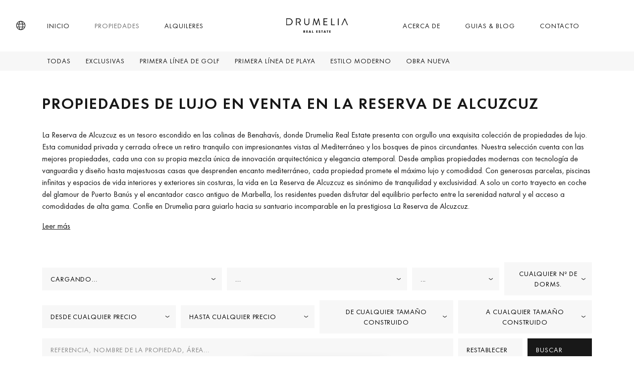

--- FILE ---
content_type: text/html; charset=UTF-8
request_url: https://www.drumelia.com/propiedades/la-reserva-de-alcuzcuz
body_size: 23264
content:
<!DOCTYPE html><html lang="es"><head> <meta charset="UTF-8"> <meta name="viewport" content="width=device-width, initial-scale=1, shrink-to-fit=no"> <link rel="profile" href="https://gmpg.org/xfn/11"> <link rel="preconnect" href="https://media.inmobalia.com/"> <link rel='dns-prefetch' href="https://media.inmobalia.com/"> <link rel="preconnect" href="https://js.hs-scripts.com/"> <link rel='dns-prefetch' href="https://js.hs-scripts.com/"> <link rel="preconnect" href="https://www.googletagmanager.com/"> <link rel='dns-prefetch' href="https://www.googletagmanager.com/"> <link rel="preconnect" href="https://www.google-analytics.com/"> <link rel='dns-prefetch' href="https://www.google-analytics.com/"> <link rel="preload" href="https://www.drumelia.com/wp-content/themes/inmobasolidbase/dist/src/fonts/FuturaPT-Book.woff2" as="font" type="font/woff2" crossorigin><link rel="preload" href="https://www.drumelia.com/wp-content/themes/inmobasolidbase/dist/src/fonts/FuturaPT-BookObl.woff2" as="font" type="font/woff2" crossorigin><link rel="preload" href="https://www.drumelia.com/wp-content/themes/inmobasolidbase/dist/src/fonts/FuturaPT-Demi.woff2" as="font" type="font/woff2" crossorigin><style>@font-face {font-display: swap;font-family: "futura-pt";font-style: normal;font-weight: 400;src: url("https://www.drumelia.com/wp-content/themes/inmobasolidbase/dist/src/fonts/FuturaPT-Book.woff2") format("woff2");}@font-face {font-display: swap;font-family: "futura-pt";font-style: italic;font-weight: 400;src: url("https://www.drumelia.com/wp-content/themes/inmobasolidbase/dist/src/fonts/FuturaPT-BookObl.woff2") format("woff2");}@font-face {font-display: swap;font-family: "futura-pt";font-style: normal;font-weight: 600;src: url("https://www.drumelia.com/wp-content/themes/inmobasolidbase/dist/src/fonts/FuturaPT-Demi.woff2") format("woff2");}body,p, h1, h2 {font-family: "futura-pt", Helvetica, sans-serif;font-size: 1rem;font-weight: 400;line-height: 1.5em;}</style><link rel="alternate" hreflang="en" href="https://www.drumelia.com/properties/la-reserva-de-alcuzcuz"><link rel="alternate" hreflang="es" href="https://www.drumelia.com/propiedades/la-reserva-de-alcuzcuz"><link rel="alternate" hreflang="de" href="https://www.drumelia.com/eigenschaften/la-reserva-de-alcuzcuz"><link rel="alternate" hreflang="fr" href="https://www.drumelia.com/proprietes/la-reserva-de-alcuzcuz"><link rel="alternate" hreflang="nl" href="https://www.drumelia.com/woningen/la-reserva-de-alcuzcuz"><link rel="alternate" hreflang="pl" href="https://www.drumelia.com/nieruchomosci/la-reserva-de-alcuzcuz"><link rel="alternate" hreflang="ru" href="https://www.drumelia.com/nedvizhimost/la-reserva-de-alcuzcuz"><link rel="alternate" hreflang="sv" href="https://www.drumelia.com/egenskaper/la-reserva-de-alcuzcuz"><link rel="alternate" hreflang="no" href="https://www.drumelia.com/eiendommer/la-reserva-de-alcuzcuz"><link rel="alternate" hreflang="x-default" href="https://www.drumelia.com/properties/la-reserva-de-alcuzcuz"><title>Propiedades en venta en La Reserva de Alcuzcuz, Benahavis</title><meta name="description" content="Mostrando 5 propiedades en venta en La Reserva de Alcuzcuz, Benahavis. Parcela residencial con vistas al mar y la montaña en La Reserva de Alcuzcuz, ..."><link rel="canonical" href="https://www.drumelia.com/propiedades/la-reserva-de-alcuzcuz"/><meta property="og:locale" content="es_ES"/><meta property="og:title" content="Propiedades en venta en La Reserva de Alcuzcuz, Benahavis"/><meta property="og:description" content="Mostrando 5 propiedades en venta en La Reserva de Alcuzcuz, Benahavis. Parcela residencial con vistas al mar y la montaña en La Reserva de Alcuzcuz, ..."/><meta property="og:url" content="https://www.drumelia.com/propiedades/la-reserva-de-alcuzcuz"/><meta property="og:site_name" content="Drumelia Real Estate"/><meta property="og:type" content="website"/><meta property="og:image" content="https://media.inmobalia.com/imgV1/B95mbh8olwFQm~uCT2wPZNIymeAZJ5_w4RtXCw~ZTe2ma2WVBdpIdcHc319X801KR354evkd7D6m9zK1jpbyN_eMC4Mi5GAPk7y94ARPyPp~YNiKns7VrSD43Tad9H4yCPwTzCo4Ox_NAYgPCcbtBE8VQ44mmn1FhSbkPczKXdA0IJHj2iMPYoDr7WhOs_DUvK97SI728tbGJ7FeK6Z_906wanbF~LyCuNL16OD0xQbg1rThJ1ulsN5XLCPUFsy_U5VDseNbI6fz6xBesyj0QngkLLIJ_U3qwJcST2aoWneQAU7sNQgh5ENrOLVs3J5udhdp2HmoQL7nb0dY9BwTijxFFg96nGMt8Bmbt~mH6SHPoECMQB13FY1PVdTMTMpuGeQN43ifEztbdf97hG97qcN9VVLSbCDfBpzGQ5O~_~tw0lE-.jpg"/><meta property="og:image:width" content="1200"/><meta property="og:image:height" content="675"/><meta property="og:image:type" content="image/webp"/><meta name="twitter:card" content="summary_large_image"/><script type="application/ld+json">{"@context":"http://schema.org","@type":"BreadcrumbList","itemListElement":[{"@type":"ListItem","position":1,"item":"https://www.drumelia.com/propiedades","name":"Propiedades"},{"@type":"ListItem","position":2,"item":"https://www.drumelia.com/propiedades/benahavis","name":"Benahavis"},{"@type":"ListItem","position":3,"item":"https://www.drumelia.com/propiedades/la-reserva-de-alcuzcuz","name":"La Reserva de Alcuzcuz"}]}</script><script type="application/ld+json">{"@context":"https://schema.org","@type":"ItemList","itemListElement":[{"@type":"ListItem","position":1,"item":{"@context":"http://schema.org","@type":"Product","name":"Auto Draft","description":"Situada en las colinas de Benahav\u00eds, esta extraordinaria parcela residencial de 34.506 m\u00b2 ofrece una oportunidad \u00fanica para crear una finca a medida en ","productId":"D4584","sku":"D4584","mpn":"D4584","image":"https://media.inmobalia.com/imgV1/B95mbh8olwFQm~uCUaVOI2kQT0hb0a8sZ9turUNfnwtvuccYCzs0YVPfPbfkc2VnnN1JFDplhuC3TbFKfXVuw3psHL2cnWN4CybmnTgy2HZzFsyARNVTm0lUobPpPu954Ybxfm0ciVrSa6HuC2A0uj5b0AtyaYPG0tU1tIOrkqNipv4ygj9Uiu1v6tuQ82mkm7PNCy29Q89a~NnezAwCliUXpMLEoYQ6BFNNMJs5Pu0N7QrLMvtxOH_7ypXQ8A~m~Cp43iLOLBKlnhFayy764zK~OgFxosbFFy244_jBqyHyLdHLhkrfAaCkdFuq2AdlI7e10KW9AhvA3JXgYUeHEu6ty_NdKmJHRl6MmZHOAe3~1i9pTZD3n_51CS34owObDM31DABg9G8H3nX88h1cC_Ep9qpcJIYgmwXeGlbwfHAAKse~4_51.jpg","offers":{"availability":"https://schema.org/InStock","priceValidUntil":"2026-04-19","url":"https://www.drumelia.com/propiedades/la-reserva-de-alcuzcuz/parcela/D4584","@type":"Offer","priceCurrency":"EUR","price":2450000},"url":"https://www.drumelia.com/propiedades/la-reserva-de-alcuzcuz/parcela/D4584"}},{"@type":"ListItem","position":2,"item":{"@context":"http://schema.org","@type":"Product","name":"Auto Draft","description":"Con finalizaci\u00f3n prevista para el primer trimestre de 2026, esta impresionante residencia se ubica en la comunidad cerrada de La Reserva del Alcuzcuz, ...","productId":"D0228-1","sku":"D0228-1","mpn":"D0228-1","image":"https://media.inmobalia.com/imgV1/B95mbh8olwFQm~uCUaVOI2kQT0hb0a8sZ9turUNfnwtvuccYCzs0YVPfPbfkc2VnnN1JFDplhuC3TbFKfXVuw3FQ~wafClgj7k~ldobzW~0Drc6UDfd1v_oiRXisIOHMrKxxXP278XoyvpAwo6NUfTc4nSZyXt36WZ~HbpEVTlLQyiCRkvqx05vh_KFrM1wiloagfcHNr4KajwIvkJT~79wCB4XLJPR0pL15oBBZKOK7Y4WANh8mHmmwokXaS0iAzFA2JLbUKmPBtJCtArJxgTN9RCCvgYhvC6O6RluUy2caWqWwpv~S12ShF41CEfhEtIFpcdTTh_j3Ps4AwcO94IbZyPOEbjOk2VZpAGHqlTxB7UQXBFCjXYEmYFOmaTVkUzJGGWq8C~t93h9EBdWQ3cWHDFdlnxKEkhT82wq3QeC9f6N1eylX.jpg","offers":{"availability":"https://schema.org/InStock","priceValidUntil":"2026-04-19","url":"https://www.drumelia.com/propiedades/la-reserva-de-alcuzcuz/villa/D0228-1","@type":"Offer","priceCurrency":"EUR","price":9450000},"url":"https://www.drumelia.com/propiedades/la-reserva-de-alcuzcuz/villa/D0228-1"}},{"@type":"ListItem","position":3,"item":{"@context":"http://schema.org","@type":"Product","name":"Auto Draft","description":"Se ofrece a la venta una moderna mansi\u00f3n de 9 dormitorios en La Reserva del Alcuzcuz, una codiciada urbanizaci\u00f3n cerrada de calles tranquilas y ...","productId":"D3172","sku":"D3172","mpn":"D3172","image":"https://media.inmobalia.com/imgV1/B95mbh8olwFQm~uCUaVOI2kQT0hb0a8sZ9turUNfnwtvuccYCzs0YVPfPbfkc2VnnN1JFDplhuC3TbFKfXVpX_kErLoABjuCc0eCiK94UQaO4IdBH5kGQ3tdwuUolMTDu5jKfP_lYddtG4PHyt8ynvmJgcjF56~0QENR5joBvT1AnO9AX1w8eX3d1WG9BPltpoV64Qkx2BhwIkr_OIPnIPxzC7Fv9CEDn1HcNj~fs2w5Ra5y3tNRj4RWiSb3okU97Gq9ALqFLoBZcZTFH~pJ_Fe1~5b7YQa35nTUD9NgiRgMmEGvnajlC7rzKO0_CJiSRjrk6fj3LcvhKulKJZ_tP89_GQ_6mV29YQ76Qd73ctXeVaCYuTkLjs5HgmM0fURvk0GpVK6jHDDp7oPiFbw6kY23bm9_iv7BqB8zqyJBGLXPL1G6_vLA.jpg","offers":{"availability":"https://schema.org/InStock","priceValidUntil":"2026-04-19","url":"https://www.drumelia.com/propiedades/la-reserva-de-alcuzcuz/villa/D3172","@type":"Offer","priceCurrency":"EUR","price":9900000},"url":"https://www.drumelia.com/propiedades/la-reserva-de-alcuzcuz/villa/D3172"}},{"@type":"ListItem","position":4,"item":{"@context":"http://schema.org","@type":"Product","name":"Auto Draft","description":"Situada en la cima de la colina de la reserva natural de Alcuzcuz, esta flamante villa de lujo tiene 6 niveles y est\u00e1 orientada al sur, lo que ...","productId":"D1944","sku":"D1944","mpn":"D1944","image":"https://media.inmobalia.com/imgV1/B95mbh8olwFQm~uCUaVOI2kQT0hb0a8sZ9turUNfnwtvuccYCzs0YVPfPbfkc2VnnN1JFDplhuC3TbFKfXVreGmh~O_WTuxwCpGQrxLPPVMo3GHG8K~xVve9ngasAA7fKnAQqibwYvcb20IeqgHzj5pPpQGJz~GhEpXkxl0afFi~SipWYDHbauH9_0S9hUGr0FCOKAohjFN7_3Zj3VqEDBbRb~lfVzHwvCG3S0Jc27XxFh6Oe3OESaCJ6N_9xDI4YkoSR1q8q_QJEZbTJQ1Fk8yOK1fxySZu1YNC6OU9Sf6j5glzC7Oungi2EHAZz3p2Cr4OeBk~5pK3ADlVnth7GX~lfKUUxuiAcafsBop8AhgoI1HNCJTtBtSxD9SpjssrWXSEmszdNoRFb~qTNVkBTYlHXbQQS1aZ4hInyyKr9j5kiorU9z~2.jpg","offers":{"availability":"https://schema.org/InStock","priceValidUntil":"2026-04-19","url":"https://www.drumelia.com/propiedades/la-reserva-de-alcuzcuz/villa/D1944","@type":"Offer","priceCurrency":"EUR","price":14985000},"url":"https://www.drumelia.com/propiedades/la-reserva-de-alcuzcuz/villa/D1944"}},{"@type":"ListItem","position":5,"item":{"@context":"http://schema.org","@type":"Product","name":"Auto Draft","description":"Esta maravillosa y generosa parcela de 3.456 m\u00b2 est\u00e1 situada dentro de un pintoresco barrio con zonas verdes y maduros pinos mediterr\u00e1neos en los ...","productId":"D1283","sku":"D1283","mpn":"D1283","image":"https://media.inmobalia.com/imgV1/B95mbh8olwFQm~uCUaVOI2kQT0hb0a8sZ9turUNfnwtvuccYCzs0YVPfPbfkc2VnnN1JFDplhuC3TbFKfXVrc6OTJX46HQdD0bPw19JWBVERRzf2fXPBWXdXhQL3A00l9QS9foDlXjcvz11UL31AigZXfC6MkrrHWVKtbmmudtIfJjXKA44MCrQOJi~qnt8N2CNneJH0YbRRfpJOuKfiLyPBYCdENRMFALSbfaZR0YdHfrJzm8H41aVFBDrPK3GcEGXSjRL8D6zcx6nhduA4O~huvbe3qld_WMAEhViCJ_kSTM1Cy6piUTvSlf~kdl6HAJ33IinQeDX6d26HJf96wLNciZnJ0LppYOchtmVbgcdc2IHwkcarsN4MIpGE_KYt4MRgv7qWdzzjPqGe_WC_fXV7mxeQ_0ihSodbO1bPL__OqzHU10wg.jpg","offers":{"availability":"https://schema.org/InStock","priceValidUntil":"2026-04-19","url":"https://www.drumelia.com/propiedades/la-reserva-de-alcuzcuz/parcela/D1283","@type":"Offer","priceCurrency":"EUR","price":3200000},"url":"https://www.drumelia.com/propiedades/la-reserva-de-alcuzcuz/parcela/D1283"}}]}</script><link rel='stylesheet' id='inm-css-css' href='https://www.drumelia.com/wp-content/themes/inmobasolidbase/dist/src/css/main.css?ver=1.5.20' media='all'/> <link rel="apple-touch-icon" sizes="180x180" href="/apple-touch-icon.png"> <link rel="icon" type="image/png" sizes="32x32" href="/favicon-32x32.png"> <link rel="icon" type="image/png" sizes="16x16" href="/favicon-16x16.png"> <link rel="manifest" href="/site.webmanifest"> <link rel="mask-icon" href="/safari-pinned-tab.svg" color="#01222F"> <meta name="msapplication-TileColor" content="#01222F"> <meta name="msapplication-TileImage" content="/mstile-144x144.png"> <meta name="inm-app-version" content="1.5.20"> <meta name="yandex-verification" content="5f50011249116388"/> <meta name="facebook-domain-verification" content="hktg3nnck2ob1pnf0ioubaopsxsmwn"/></head><body class="properties nointro"> <noscript><iframe src="https://www.googletagmanager.com/ns.html?id=GTM-P6TMBX3P" height="0" width="0" style="display:none;visibility:hidden"></iframe></noscript> <noscript><img height="1" width="1" style="display:none" src="https://www.facebook.com/tr?id=175511749904014&ev=PageView&noscript=1"/></noscript> <header id="header" class="position-fixed fixed-top text-uppercase override-2024"> <nav class="navbar navbar-main p-0"> <div class="container-xl h-100"> <a class="navbar-brand d-block p-0 mx-auto m-xl-0 order-2" href="/es"> <img loading="lazy" width="125" height="30" class="navbar-brand-white" src="https://www.drumelia.com/wp-content/themes/inmobasolidbase/dist/src/images/drumelia-w.svg" alt="Drumelia Real Estate"> <img width="125" height="30" class="navbar-brand-dark" src="https://www.drumelia.com/wp-content/themes/inmobasolidbase/dist/src/images/drumelia-b.svg" alt="Drumelia Real Estate"> </a> <ul id="primary-left-menu" class="navbar-nav h-100 d-none d-xl-flex flex-row order-1"><li class="nav-item h-100 mx-3 mx-xxl-4"><a class="nav-item h-100 mx-3 mx-xxl-4 nav-link h-100 d-flex flex-column justify-content-center py-0 px-2" href="https://www.drumelia.com/es">Inicio</a></li><li class="nav-item h-100 mx-3 mx-xxl-4 active"><a class="nav-item h-100 mx-3 mx-xxl-4 active nav-link h-100 d-flex flex-column justify-content-center py-0 px-2" href="/propiedades">Propiedades</a></li><li class="nav-item h-100 mx-3 mx-xxl-4"><a class="nav-item h-100 mx-3 mx-xxl-4 nav-link h-100 d-flex flex-column justify-content-center py-0 px-2" href="/alquileres">Alquileres</a></li></ul><ul id="primary-right-menu" class="navbar-nav h-100 d-none d-xl-flex flex-row order-3 position-relative"><li class="nav-item h-100 mx-3 mx-xxl-4"><a class="nav-item h-100 mx-3 mx-xxl-4 nav-link h-100 d-flex flex-column justify-content-center py-0 px-2" href="https://www.drumelia.com/es/sobre-nosotros">Acerca de</a></li><li class="nav-item h-100 mx-3 mx-xxl-4"><a class="nav-item h-100 mx-3 mx-xxl-4 nav-link h-100 d-flex flex-column justify-content-center py-0 px-2" href="https://www.drumelia.com/es/guias">Guias &#038; Blog</a></li><li class="nav-item h-100 mx-3 mx-xxl-4"><a class="nav-item h-100 mx-3 mx-xxl-4 nav-link h-100 d-flex flex-column justify-content-center py-0 px-2" href="#launchHsContact">Contacto</a></li> <li> <a href="/es/favoritos" class="position-absolute d-none d-xl-none pfl-link rounded-circle bg-dark" data-pfl-number-wrapper="d-xl-block"> <span class="position-absolute top-0 left-0 h-100 w-100 d-flex justify-content-center align-items-center text-white"><span data-pfl-num></span></span> </a> </li></ul> <button class="menu-button d-flex d-xl-none justify-content-center align-items-center bg-transparent p-0 mx-3 border-0 order-4" type="button" data-toggle="modal" data-target="#menuModal" name="Menu"> <span class="menu-icon d-inline-block bg-transparent" aria-hidden="true"></span> <span class="sr-only">Menu</span> <span class="position-absolute d-none d-xl-none pfl-link rounded-circle bg-dark" data-pfl-number-wrapper="d-block"> <span class="position-absolute top-0 left-0 d-block h-100 w-100 d-flex justify-content-center align-items-center text-white"><span data-pfl-num></span></span> </span> </button> <a class="localebutton d-flex align-items-center order-1" href="#" role="button" data-toggle="modal" data-target="#localeSelection" title="Idioma"> <i class="icon icon-globe"></i> </a> </div> </nav> <nav class="navbar navbar-submenu d-none d-xl-flex p-0"><div class="container-xl"><ul class="navbar-nav d-none d-xl-flex flex-row"><li class="nav-item mx-1"><a class="nav-link px-2 py-1" href="/propiedades">Todas</a></li><li class="nav-item mx-1"><a class="nav-link px-2 py-1" href="/propiedades/exclusiva">Exclusivas</a></li><li class="nav-item mx-1"><a class="nav-link px-2 py-1" href="/propiedades/primera-linea-golf">Primera Línea de Golf</a></li><li class="nav-item mx-1"><a class="nav-link px-2 py-1" href="/propiedades/primera-linea-playa">Primera Línea de Playa</a></li><li class="nav-item mx-1"><a class="nav-link px-2 py-1" href="/propiedades/modernas">Estilo Moderno</a></li><li class="nav-item mx-1"><a class="nav-link px-2 py-1" href="/nueva-construccion">Obra nueva</a></li></ul></div></nav> </header><main class="override-2024"> <div class="d-flex flex-column"> <div class="order-1 order-sm-2 mt-4 mt-sm-0"> <div id="collapseRefine" class="collapse"> <div class="container"> <form class="styled-form pb-5" action="/inmbuscar" id="searchform" autocomplete="off" data-inmforminit='{"lang":"es","filter":"sale","areas":[669],"units":"si","currency":"EUR","orig-price":[]}' data-origpricekey="orig-price"> <input type="hidden" name="l" value="es"/> <input type="hidden" name="o" value=""/> <input type="hidden" name="f" value="sale"/> <input type="hidden" name="curr" value="eur"/> <input type="hidden" name="units" value="si"/> <div class="form-row flex-md-row flex-wrap justify-content-center align-items-center"> <div class="col-md-6 col-xl-4 col-xxl-3 mb-2"> <div name="c[]" id="searchform-locations" class="btn btn-light rounded-0" data-aria-label-text="Todas las zonas" data-search="true" data-search-placeholder-text="Buscar..." placeholder="Todas las zonas" data-reloader="1"> <span class="d-flex align-items-center h-100">Cargando...</span> <div class="vscomp-arrow"></div> </div> </div> <div class="col-md-6 col-xl-4 col-xxl-3 mb-2"> <div class="btn btn-light rounded-0" name="a[]" data-disabled="disabled" data-reloader="1" id="searchform-areas" data-aria-label-text="Todas las subzonas" placeholder="Todas las subzonas" > <span class="d-flex align-items-center h-100">...</span> <div class="vscomp-arrow"></div> </div> </div> <div class="col-md-6 col-xl-2 col-xxl-3 mb-2"> <div class="btn btn-light rounded-0" name="t[]" id="searchform-types" data-aria-label-text="Todos los tipos" data-aria-label-text="Todos los tipos" placeholder="Todos los tipos"> <span class="d-flex align-items-center h-100">...</span> <div class="vscomp-arrow"></div> </div> </div> <div class="col-md-6 col-xl-2 col-xxl-3 mb-2"> <div name="b" id="searchform-beds" placeholder="Cualquier nº de dorms." data-values='[1,2,3,4,5,6]' data-label="Todos los dormitorios" data-aria-label-text="Todos los dormitorios" data-suffix-singular="Dormitorio" data-suffix-plural="Dormitorios" class="btn btn-light rounded-0"> <span class="d-flex align-items-center h-100">Cualquier nº de dorms.</span> <div class="vscomp-arrow"></div> </div> </div> </div> <div class="form-row flex-md-row flex-wrap align-items-center"> <div class="col-md-6 col-xl-3 mb-2"> <div name="pf" id="searchform-pricefrom" placeholder="Desde cualquier precio" data-values='{"EUR":[300000,500000,750000,1000000,2000000,3500000,5000000,7500000,10000000,15000000,-15000000],"RUB":[15000000,25000000,50000000,75000000,100000000,200000000,300000000,400000000,500000000,1000000000,1500000000,-1500000000],"AUD":[300000,500000,750000,1000000,2000000,3500000,5000000,7500000,10000000,15000000,-15000000],"CAD":[300000,500000,750000,1000000,2000000,3500000,5000000,7500000,10000000,15000000,-15000000],"GBP":[300000,500000,750000,1000000,2000000,3500000,5000000,7500000,10000000,15000000,-15000000],"USD":[300000,500000,750000,1000000,2000000,3500000,5000000,7500000,10000000,15000000,-15000000]}' data-label="Desde" data-aria-label-text="Desde precio" class="btn btn-light rounded-0"> <span class="d-flex align-items-center h-100"> Desde cualquier precio </span> <div class="vscomp-arrow"></div> </div> </div> <div class="col-md-6 col-xl-3 mb-2"> <div name="pt" id="searchform-priceto" placeholder="Hasta cualquier precio" data-values='{"EUR":[300000,500000,750000,1000000,2000000,3500000,5000000,7500000,10000000,15000000,-15000000],"RUB":[15000000,25000000,50000000,75000000,100000000,200000000,300000000,400000000,500000000,1000000000,1500000000,-1500000000],"AUD":[300000,500000,750000,1000000,2000000,3500000,5000000,7500000,10000000,15000000,-15000000],"CAD":[300000,500000,750000,1000000,2000000,3500000,5000000,7500000,10000000,15000000,-15000000],"GBP":[300000,500000,750000,1000000,2000000,3500000,5000000,7500000,10000000,15000000,-15000000],"USD":[300000,500000,750000,1000000,2000000,3500000,5000000,7500000,10000000,15000000,-15000000]}' data-label="Hasta" data-aria-label-text="Hasta precio" class="btn btn-light rounded-0"> <span class="d-flex align-items-center h-100">Hasta cualquier precio</span> <div class="vscomp-arrow"></div> </div> </div> <div class="col-md-6 col-xl-3 mb-2"> <div name="builtfrom" id="searchform-builtfrom" class="btn btn-light rounded-0" data-values='{"SI":[100,200,300,400,500,750,1000,1250,1500,2000,2500,3000],"US":[1000,2000,3000,4000,5000,7500,10000,12500,15000,20000,25000,30000]}' placeholder="De cualquier tamaño Construido" data-label="Desde" data-aria-label-text="De cualquier tamaño Construido"> <span class="d-flex align-items-center h-100">De cualquier tamaño Construido</span> <div class="vscomp-arrow"></div> </div> </div> <div class="col-md-6 col-xl-3 mb-2"> <div name="builtto" id="searchform-builtto" class="btn btn-light rounded-0" data-values='{"SI":[100,200,300,400,500,750,1000,1250,1500,2000,2500,3000],"US":[1000,2000,3000,4000,5000,7500,10000,12500,15000,20000,25000,30000]}' placeholder="A cualquier tamaño Construido" data-label="Hasta" data-aria-label-text="A cualquier tamaño Construido"> <span class="d-flex align-items-center h-100">A cualquier tamaño Construido</span> <div class="vscomp-arrow"></div> </div> </div> </div> <div class="form-row flex-column flex-md-row align-items-center mb-3"> <div class="d-block col-md-6 col-lg-9 col-xl-9 mb-2 mb-md-0"> <input type="text" name="ft" placeholder="Referencia, nombre de la propiedad, área..." class="form-control text-dark text-uppercase rounded-0"> </div> <div class="d-flex justify-content-between col-md-6 col-lg-3 col-xl-3"> <a href="/propiedades" class="btn btn-light text-uppercase text-left m-0 mr-2 w-100"> Restablecer </a> <button type="submit" class="btn btn-dark text-uppercase text-left m-0 w-100"> Buscar </button> </div> </div> <span class="d-none d-sm-block letter-spacing-normal">Búsqueda detallada</span> <div class="position-relative offcanvas-carousel-checkboxes d-flex mt-2 mt-sm-1 mb-4"> <div class="form-group btn-checkbox offcanvas-carousel__slide"> <div class="custom-control custom-checkbox d-flex align-items-center pl-0"> <input type="checkbox" id="newdev" class="custom-control-input d-none" name="op[]" value="newdev" > <label class="form-check-label custom-control-label text-uppercase" for="newdev"> Obra nueva <span class="icon icon-close" aria-hidden="true"></span> </label> </div> </div> <div class="form-group btn-checkbox offcanvas-carousel__slide"> <div class="custom-control custom-checkbox d-flex align-items-center pl-0"> <input type="checkbox" id="gatedcommunity" class="custom-control-input d-none" name="op[]" value="gatedcommunity" > <label class="form-check-label custom-control-label text-uppercase" for="gatedcommunity"> Urbanización cerrada <span class="icon icon-close" aria-hidden="true"></span> </label> </div> </div> <div class="form-group btn-checkbox offcanvas-carousel__slide"> <div class="custom-control custom-checkbox d-flex align-items-center pl-0"> <input type="checkbox" id="frontlinebeach" class="custom-control-input d-none" name="op[]" value="frontlinebeach" > <label class="form-check-label custom-control-label text-uppercase" for="frontlinebeach"> Primera línea de playa <span class="icon icon-close" aria-hidden="true"></span> </label> </div> </div> <div class="form-group btn-checkbox offcanvas-carousel__slide"> <div class="custom-control custom-checkbox d-flex align-items-center pl-0"> <input type="checkbox" id="seaviews" class="custom-control-input d-none" name="op[]" value="seaviews" > <label class="form-check-label custom-control-label text-uppercase" for="seaviews"> Vistas al mar <span class="icon icon-close" aria-hidden="true"></span> </label> </div> </div> <div class="form-group btn-checkbox offcanvas-carousel__slide"> <div class="custom-control custom-checkbox d-flex align-items-center pl-0"> <input type="checkbox" id="modern" class="custom-control-input d-none" name="op[]" value="modern" > <label class="form-check-label custom-control-label text-uppercase" for="modern"> Estilo Moderno <span class="icon icon-close" aria-hidden="true"></span> </label> </div> </div> <div class="form-group btn-checkbox offcanvas-carousel__slide"> <div class="custom-control custom-checkbox d-flex align-items-center pl-0"> <input type="checkbox" id="panoramicviews" class="custom-control-input d-none" name="op[]" value="panoramicviews" > <label class="form-check-label custom-control-label text-uppercase" for="panoramicviews"> Vistas panorámicas <span class="icon icon-close" aria-hidden="true"></span> </label> </div> </div> <div class="form-group btn-checkbox offcanvas-carousel__slide"> <div class="custom-control custom-checkbox d-flex align-items-center pl-0"> <input type="checkbox" id="frontlinegolf" class="custom-control-input d-none" name="op[]" value="frontlinegolf" > <label class="form-check-label custom-control-label text-uppercase" for="frontlinegolf"> Primera línea de Golf <span class="icon icon-close" aria-hidden="true"></span> </label> </div> </div> <div class="form-group btn-checkbox offcanvas-carousel__slide"> <div class="custom-control custom-checkbox d-flex align-items-center pl-0"> <input type="checkbox" id="projects" class="custom-control-input d-none" name="op[]" value="projects" > <label class="form-check-label custom-control-label text-uppercase" for="projects"> Proyectos <span class="icon icon-close" aria-hidden="true"></span> </label> </div> </div> <div class="form-group btn-checkbox offcanvas-carousel__slide"> <div class="custom-control custom-checkbox d-flex align-items-center pl-0"> <input type="checkbox" id="exclusive" class="custom-control-input d-none" name="op[]" value="exclusive" > <label class="form-check-label custom-control-label text-uppercase" for="exclusive"> Propiedades exclusivas <span class="icon icon-close" aria-hidden="true"></span> </label> </div> </div> <div class="form-group btn-checkbox offcanvas-carousel__slide"> <div class="custom-control custom-checkbox d-flex align-items-center pl-0"> <input type="checkbox" id="istourweb" class="custom-control-input d-none" name="op[]" value="istourweb" > <label class="form-check-label custom-control-label text-uppercase" for="istourweb"> con tour de la propiedad <span class="icon icon-close" aria-hidden="true"></span> </label> </div> </div> <div class="form-group btn-checkbox offcanvas-carousel__slide"> <div class="custom-control custom-checkbox d-flex align-items-center pl-0"> <input type="checkbox" id="isvideoweb" class="custom-control-input d-none" name="op[]" value="isvideoweb" > <label class="form-check-label custom-control-label text-uppercase" for="isvideoweb"> con vídeo de la propiedad <span class="icon icon-close" aria-hidden="true"></span> </label> </div> </div> <div class="form-group btn-checkbox offcanvas-carousel__slide"> <div class="custom-control custom-checkbox d-flex align-items-center pl-0"> <input type="checkbox" id="isvirtualweb" class="custom-control-input d-none" name="op[]" value="isvirtualweb" > <label class="form-check-label custom-control-label text-uppercase" for="isvirtualweb"> con Tour virtual <span class="icon icon-close" aria-hidden="true"></span> </label> </div> </div> <div class="form-group btn-checkbox offcanvas-carousel__slide"> <div class="custom-control custom-checkbox d-flex align-items-center pl-0"> <input type="checkbox" class="custom-control-input d-none" id="soldcheckbox" name="sold" value="1"> <label class="form-check-label custom-control-label text-uppercase" for="soldcheckbox">Propiedades vendidas <span class="icon icon-close" aria-hidden="true"></span></label> </div> </div> </div></form> </div> </div> <button id="refineYourSearchBtt" class="d-block d-md-none btn btn-dark text-uppercase px-4 py-2 mx-auto my-5" type="button" data-toggle="collapse" data-target="#collapseRefine" aria-expanded="true" aria-controls="collapseRefine">Afine su búsqueda</button> <section class="container-md mb-7"> <h1 class="h2 text-uppercase mb-3 font-weight-bold">5 Propiedades en venta en La Reserva de Alcuzcuz, Benahavis</h1> <div class="d-flex flex-wrap"> <p class="mb-3 mr-1">Mostrando 5 propiedades en venta en La Reserva de Alcuzcuz, Benahavis.</p> <div class="btn-group order p-0 mb-3" role="group"> <button id="btnGroupDrop1" type="button" class="text-uppercase bg-transparent dropdown-toggle p-0 border-0" data-toggle="dropdown" aria-expanded="false"> Más reciente </button> <div class="dropdown-menu rounded-0" aria-labelledby="btnGroupDrop1"> <button class="text-uppercase dropdown-item" data-orderkey="pricea" data-target='{"path":"\/inmbuscar","query":"l=es&f=sale&c[]=a669&o=pricea"}' >Precio Ascendente</button><button class="text-uppercase dropdown-item" data-orderkey="priced" data-target='{"path":"\/inmbuscar","query":"l=es&f=sale&c[]=a669&o=priced"}' >Precio Descendente</button> </div> </div> </div> <nav aria-label="breadcrumb" class="breadcrumb-nav mt-4 mt-lg-5 mb-3 mb-sm-4"> <ol class="breadcrumb breadcrumb-scroll position-relative flex-nowrap bg-transparent p-0 m-0 rounded-0"> <li class="breadcrumb-item text-uppercase"><a href="/propiedades" title="Propiedades en venta en Marbella">Propiedades</a></li><li class="breadcrumb-item text-uppercase"><a href="/propiedades/benahavis" title="Propiedades en venta en Benahavis">Benahavis</a></li><li class="breadcrumb-item text-uppercase"><a href="/propiedades/la-reserva-de-alcuzcuz" title="Propiedades en venta en Benahavis / La Reserva de Alcuzcuz">La Reserva de Alcuzcuz</a></li> </ol></nav> <div class="row row-cols-1 mb-6 overflow-hidden "> <div class="col mb-5 mb-xxl-6"> <div class="card card-properties exclusive flex-lg-row "> <div id="carouselProp648530" class="carousel slide flex-fill lazy" data-ride="carousel" data-interval="false" data-id="648530"> <div class="carousel-inner h-100"> <div class="carousel-item h-100 active"> <picture><source sizes="(max-width: 767px) calc(100vw - 30px), (max-width: 991px) 690px, (max-width: 1199px) 827px, (max-width: 1999px) 865px, 919px" srcset="https://media.inmobalia.com/imgV1/B95mbh8olwFQm~uCUaVOI2kQT0hb0a8sZ9turUNfnwtvuccYCzs0YVPfPbfkc2VnnN1JFDplhuC3TbFKfXVuw3psHL2cnWN4CybmnTgy2HZzFsyARNVTm0lUobPpPu954Ybxfm0ciVrSa6HuC2A0uj5b0AtyaYPG0tU1tIOjOesxplqsyfl~OTLdY6tFdj8zwYUM4LkRYcqz1DpFVUduuMd211i1GP9DnltalZAFFVXBVDFyzGIFqBLgZskS9DCwtA18m5GSVTHHqO9cj6009WZKxHClElgPZQPs8Xg7hoyX3AQXKcuIoh~VLXk2uJX_appHUumNiYRTD_u_ws3SHfWAchyhJOGaDCywMSesBjIMG1HWFmwE6ZPGMElb3eHzr0iQQ7YdAQloxJnVmRycKnnT6zEmC7kVkoS6yq5aWyFpIKPqInA-.jpg 919w,https://media.inmobalia.com/imgV1/B95mbh8olwFQm~uCUaVOI2kQT0hb0a8sZ9turUNfnwtvuccYCzs0YVPfPbfkc2VnnN1JFDplhuC3TbFKfXVuw3psHL2cnWN4CybmnTgy2HZzFsyARNVTm0lUobPpPu954Ybxfm0ciVrSa6HuC2A0uj5b0AtyaYPG0tU1tIOiqB36TedlzXj~0dJQbZ1TA2zssRZ3VJxDhz1ttdLRMXSAO4zTvbThbH~LJgjiMXjZ5JiAlZsVzfz9y2qCWcV1P_Ly7uAqOS38oCi16ytofwzeb0~XQ~jHY9VNfgZdpQD7PrPK2ugXlswrV7PZTsCuYDL0G7yMNncVDOaESobPax1nq33TCkbEC5SkcvH4q9N5bpC~GTTiOv6GZRNIFqVKqvaooZ6jRLgySg0mo1hvIEb0YxgZ4fyRQy~0QvxbTjlRMRCRdDhmvbU-.jpg 865w,https://media.inmobalia.com/imgV1/B95mbh8olwFQm~uCUaVOI2kQT0hb0a8sZ9turUNfnwtvuccYCzs0YVPfPbfkc2VnnN1JFDplhuC3TbFKfXVuw3psHL2cnWN4CybmnTgy2HZzFsyARNVTm0lUobPpPu954Ybxfm0ciVrSa6HuC2A0uj5b0AtyaYPG0tU1tIOsQNssV~[base64]~_h6Sx7Sj9liaT0rAdzdGW__S_hh5bchd_snAztBIB~lWCEpr~UfYMU-.jpg 690w" type="image/webp"><img class="image-fit" alt="Parcela residencial con vistas al mar y la montaña en La Reserva de Alcuzcuz, Benahavís" width="919" height="489" src="https://media.inmobalia.com/imgV1/B95mbh8olwFQm~uCUaVOI2kQT0hb0a8sZ9turUNfnwtvuccYCzs0YVPfPbfkc2VnnN1JFDplhuC3TbFKfXVuw3psHL2cnWN4CybmnTgy2HZzFsyARNVTm0lUobPpPu954Ybxfm0ciVrSa6HuC2A0uj5b0AtyaYPG0tU1tIOjOesxplqsyfl~[base64]~g--.jpg"></picture> </div> <div class="carousel-item h-100"> <picture><source sizes="(max-width: 767px) calc(100vw - 30px), (max-width: 991px) 690px, (max-width: 1199px) 827px, (max-width: 1999px) 865px, 919px" srcset="https://media.inmobalia.com/imgV1/B95mbh8olwFQm~uCUaVOI2kQT0hb0a8sZ9turUNfnwtvuccYCzs0YVPfPbfkc2VnnN1JFDplhuC3TbFKfXVuw3psHL2SP3bLA00biDzh1MB76LvzttUYA3s0XM_6PkQ4t1zUFC04Wa2v5mqg3~PN8AnRE_k3d968b4Ay94gtDE~4fkN5oGasqCw53Dac5Wyld0NS~ruyXC0hthlwmNPmOFoeVjdOQio7CUY1XMRyvD_QoJkSRuA6ARIbXUmB6F2YplrNknkpWWOUIRi31Sea4kWjDj~gGfHqYE8hJubWxMNRnRkVjrL_mDnrAk_Hm8SEJ5tnihqfZrwQj7UWEzbVKBVVoehiejIgZVXDYj2VJC_jNjHW7RaU~GrCyeiyNpZPenRGQiQf03JPUSUuhPowoCiJcCnCrvjou3q7kaA5OHfV1EJs78A-.jpg 919w,https://media.inmobalia.com/imgV1/B95mbh8olwFQm~uCUaVOI2kQT0hb0a8sZ9turUNfnwtvuccYCzs0YVPfPbfkc2VnnN1JFDplhuC3TbFKfXVuw3psHL2SP3bLA00biDzh1MB76LvzttUYA3s0XM_6PkQ4t1zUFC04Wa2v5mqg3~PN8AnRE_k3d968b4Ay94gsvlvOxmUhFXIt1iCbmBc1jPKF47hy5ppg0k3Wp~2FIQTS331qOh6JUMkFBNidOAI0xQB2dHdtw3VoMHdPQzRxslUnhuspL__LINP6vVVfp4llypTa12OJW0GNC6gO6S_tD_j6iXSfP2lS7p8zfmRJBSD5sCnHNdyW4JyGkMqnI9NSerbB~_VL0MJTVJJRNLo_qtaGI8~OZ3eogEcFLkzEijzTcYtfHf5rZTLNxWBkWKtKs1dH6IT7bxkdqnHNV_icNQuO3T9QuZc-.jpg 865w,https://media.inmobalia.com/imgV1/B95mbh8olwFQm~uCUaVOI2kQT0hb0a8sZ9turUNfnwtvuccYCzs0YVPfPbfkc2VnnN1JFDplhuC3TbFKfXVuw3psHL2SP3bLA00biDzh1MB76LvzttUYA3s0XM_6PkQ4t1zUFC04Wa2v5mqg3~PN8AnRE_k3d968b4Ay94gi0sXcEeVWoX17DKqOoRXxU6rRYGvq0jGAbvQ6c7CbIobC6x4hq8QDBPxMll3wrjJXnSl_5n3yvD1ZrdmdyTOuFRRFMt5j6A5RRvDUKRWVId6V8J0iMI11BmFB~7~TpXv6DLZNOvd2bSTSct5dSGpUwu~jOd35Ssx203FRXT2pCYbmi2rBVcrFFAEh_DWrbd8UmX~~3ox6~xw3o9t0MxpxxHK~x1xX5Qd5AI6IiJJarHria3P5W~VOtC2BctQzq5dInBsjwGe~oFM-.jpg 690w" type="image/webp"><img class="image-fit lazyCarouselImage" alt="Parcela residencial con vistas al mar y la montaña en La Reserva de Alcuzcuz, Benahavís" loading="lazy" width="919" height="489" src="https://media.inmobalia.com/imgV1/B95mbh8olwFQm~uCUaVOI2kQT0hb0a8sZ9turUNfnwtvuccYCzs0YVPfPbfkc2VnnN1JFDplhuC3TbFKfXVuw3psHL2SP3bLA00biDzh1MB76LvzttUYA3s0XM_6PkQ4t1zUFC04Wa2v5mqg3~PN8AnRE_k3d968b4Ay94gtDE~4fkN5oGasqCw53DaCkSRs84F7fUL8kDgoQPqJb9yKmk_jFocTiKbe6wuCg4OWGkKL_IcG67DuYrSVqfcZzq85klKURFaefL04NOcpVEBePGa~fJYIYOCT~1K_FDn_25D8cVhgnS7HJ8A8fwFFnblJDNfpnD3jgTVdgDnrYIHk3y6PhI28XLJzIyhkyHZkQFeVEMK7LM2eNkQo_SJDzAGfUjUYNFipL_56P1_v0wbVM5nzPA--.jpg"></picture> </div> <button data-pfl-ref="648530" data-pfl-filter="sale" class="position-absolute btn btn-light btn-pfl text-uppercase" type="submit" data-pfl-properties="D4584"> <span data-in="Eliminar de la lista" data-out="Añadir a la lista">Añadir a la lista</span> </button> </div> <a class="carousel-control-prev ml-1" href="#carouselProp648530" role="button" data-slide="prev"> <span class="carousel-control-prev-icon" aria-hidden="true"><i class="icon icon-arrow-prev"></i></span> <span class="sr-only">Previous</span> </a> <a class="carousel-control-next mr-1" href="#carouselProp648530" role="button" data-slide="next"> <span class="carousel-control-next-icon" aria-hidden="true"><i class="icon icon-arrow-next"></i></span> <span class="sr-only">Next</span> </a> </div> <div class="card-body flex-fill d-flex flex-column position-relative p-0 pl-lg-4"> <div class="flex-fill d-flex flex-column justify-content-center pt-3 pt-lg-0"> <small class="kerning-title line-clamp line-clamp-1 mb-2">La Reserva de Alcuzcuz, Benahavis · D4584</small> <h2 class="font-weight-bold card-title text-uppercase mb-3"> <a href="/propiedades/la-reserva-de-alcuzcuz/parcela/D4584" class="stretched-link line-clamp">Parcela residencial con vistas al mar y la montaña en La Reserva de Alcuzcuz, Benahavís</a> </h2> <p class="card-properties-desc line-clamp line-clamp-2 mb-3 mb-lg-4">Situada en las colinas de Benahavís, esta extraordinaria parcela residencial de 34.506 m² ofrece una oportunidad única para crear una finca a medida en plena naturaleza. Con vistas panorámicas al...</p> <ul class="list-unstyled d-flex flex-wrap justify-content-center justify-content-lg-start flex-wrap mb-3 mb-lg-4 mt-auto"> <li class="pl-3 pl-sm-4 pl-lg-0 pr-3 pr-sm-4 pr-xl-5"> <strong>Parcela</strong><span data-original-value="34506" data-original-unit="m&sup2;">34.506 m&sup2;</span> </li> </ul> <p class="h3 font-weight-bold text-uppercase mb-0 d-flex mx-auto mx-lg-0 overflow-hidden"> <span data-show-original="false" data-original-price="2450000">2.450.000 €</span> </p> </div> </div> </div></div><div class="col mb-5 mb-xxl-6"> <div class="card card-properties exclusive flex-lg-row "> <div id="carouselProp643066" class="carousel slide flex-fill lazy" data-ride="carousel" data-interval="false" data-id="643066"> <div class="carousel-inner h-100"> <div class="carousel-item h-100 active"> <picture><source sizes="(max-width: 767px) calc(100vw - 30px), (max-width: 991px) 690px, (max-width: 1199px) 827px, (max-width: 1999px) 865px, 919px" srcset="https://media.inmobalia.com/imgV1/B95mbh8olwFQm~uCUaVOI2kQT0hb0a8sZ9turUNfnwtvuccYCzs0YVPfPbfkc2VnnN1JFDplhuC3TbFKfXVuw3FQ~wafClgj7k~ldobzW~0Drc6UDfd1v_oiRXisIOHMrKxxXP278XoyvpAwo6NUfTc4nSZyXt36WZ~HbpEdE_NxN7dEkbmD7lvi5HRWUduddkayiyUd0Hpbba_lH3BZrHDw1oK~q~lMk7V4j7g8LQ1dy5X~eAzCdeCrbUc1PHPtxno8MYdctttO2933weUpRCOD8DdbH5jILK3QI9eX92OGilkjK7Fm93dBdC8manO3S7MMbyxC0JfkdYa8dujw5ILEpi~LVDB59nJh9bGk9QroUwWcP1~oXKarslFxj~0EDoCFPjFn69EJzcLUlf2In9klnq0g9v907PZftN30yMFUn2CqISM-.jpg 919w,https://media.inmobalia.com/imgV1/B95mbh8olwFQm~uCUaVOI2kQT0hb0a8sZ9turUNfnwtvuccYCzs0YVPfPbfkc2VnnN1JFDplhuC3TbFKfXVuw3FQ~wafClgj7k~ldobzW~0Drc6UDfd1v_oiRXisIOHMrKxxXP278XoyvpAwo6NUfTc4nSZyXt36WZ~HbpEchW8W6Oe0VYSB5aXeFAUyfGT8dE~rmxJlSdOg_FLwKZgvg3JFdt5AyfXsrpo4o1BKkbywSCxreFt0RS~suvM2t2_l0KIwY96mkDyR2Qvl2mWNT7KamIKZ6WnS_4l1TCUcRjPdVd1qWExR4DOBl80GwoY7nnF_1duqwDxKe3NWMa976_HbY4uF5YE55kU5PPailHXUMz3tbVQEVMWadXl0gNXXVFYbp4XPDHj1rv2jTFQ_oyrQTqVSk75AllhhL0NbKk8D33VI4G8-.jpg 865w,https://media.inmobalia.com/imgV1/B95mbh8olwFQm~uCUaVOI2kQT0hb0a8sZ9turUNfnwtvuccYCzs0YVPfPbfkc2VnnN1JFDplhuC3TbFKfXVuw3FQ~wafClgj7k~ldobzW~0Drc6UDfd1v_oiRXisIOHMrKxxXP278XoyvpAwo6NUfTc4nSZyXt36WZ~HbpESydLiuB2pxfvJ39xhBgXZBjMdPLWPxsRLGzKPbJqo~PF2~mjOsL0FMVzTXC8Jdapp_8Qttp2EBSckDfqgAvoiPNObPuZslb3mITpZzy644ZvGPlZuYyJg_00BLJ_tADzk4A5bv_F0nvhdTXWLX6rHAe_F9KtrQow0ilV7CgqRCrW5Y3sl6CWi0O5m~P66EdjaCk91LKQSWf9lxJlCiH1V5YQZVCOOjzyY2uVFbYcUU~kNG3zMOfECcrYo4VskRSTOlvJLSs3JB78-.jpg 690w" type="image/webp"><img class="image-fit" alt="Villa contemporánea en la colina con vistas panorámicas en La Reserva del Alcuzcuz, Benahavís" loading="lazy" width="919" height="489" src="https://media.inmobalia.com/imgV1/B95mbh8olwFQm~uCUaVOI2kQT0hb0a8sZ9turUNfnwtvuccYCzs0YVPfPbfkc2VnnN1JFDplhuC3TbFKfXVuw3FQ~wafClgj7k~ldobzW~0Drc6UDfd1v_oiRXisIOHMrKxxXP278XoyvpAwo6NUfTc4nSZyXt36WZ~HbpEdE_NxN7dEkbmD7lvi5HRIU1OeaUk63yFYUGxbOcWaeYGov3H08eocbjoTU8FepuGiqNs4dDbY_xsOdHh7yOu4sVO9EYffO4hIgP4ErmWOna7Anoi2tn88xVZ5TZp7xrj7f8uvoUZTTtI17wLQgUYg~JwB4WR77wuLOiEhjAY2dKMXLxGnvVPawWw13cigzStepgufhfSkJKr0JcIUr5VP5IQA40anHaChlBygA6br8sXwPif8Jw--.jpg"></picture> </div> <div class="carousel-item h-100"> <picture><source sizes="(max-width: 767px) calc(100vw - 30px), (max-width: 991px) 690px, (max-width: 1199px) 827px, (max-width: 1999px) 865px, 919px" srcset="https://media.inmobalia.com/imgV1/B95mbh8olwFQm~uCUaVOI2kQT0hb0a8sZ9turUNfnwtvuccYCzs0YVPfPbfkc2VnnN1JFDplhuC3TbFKfXVuw3FQ~wadtm~_Hw6hrupC2aLVlh_gThn63myvzzoulJMXrc4CNcCRP51tuqpFy1MuZAvRDYNtcHsuNBS4TA8Ncge8GO5pYczxnHBkulgUE2wxZ30LEsj3w2m7QMcFkKwF82QxZiM54KxiXFTP7LGr22IVUqm7ZVZ7i~5An3p_jj20FPrHLcB9F9cdEFHk42I0LcClKj_AYZ25bAeTCZc1h_Hl0tvQJR4Lw1ezx8FhI~IOAwIq6~uZx~tS~2MA~AUG4LjWmGRAnsjDaWwlMO4ePiuGV_e0mJorUervJHnRV12qVBcBxsHc6dlp4RLYGoUiMSSwuir2CVwLyKZY4d9FuiCHGr4vBrw-.jpg 919w,https://media.inmobalia.com/imgV1/B95mbh8olwFQm~uCUaVOI2kQT0hb0a8sZ9turUNfnwtvuccYCzs0YVPfPbfkc2VnnN1JFDplhuC3TbFKfXVuw3FQ~wadtm~_Hw6hrupC2aLVlh_gThn63myvzzoulJMXrc4CNcCRP51tuqpFy1MuZAvRDYNtcHsuNBS4TA8MXfIiAl48GdNyOjKwHW8S01Rbe4H0n~nTcvhyLMPDR4oMprdOBOsEdIKvKcPj3pNYezDqu08xISQBcz81HQlltGp10uKqqAEq9MU1qaObxAwFKAYDlRpTsnyPfTqyHDuGX2cEiecNNZ~AJrRsg7BnVvCOg8W1itgGaKjHVqtaiPDgcaufWkvR49iw6lVD4dmVg0XeuFtztrAO7VqkBZhheI0yswmv~jcATJnxahuDxAvRFi0zoEhNlimJXDyQg31h7hw6r0pHafQ-.jpg 865w,https://media.inmobalia.com/imgV1/B95mbh8olwFQm~uCUaVOI2kQT0hb0a8sZ9turUNfnwtvuccYCzs0YVPfPbfkc2VnnN1JFDplhuC3TbFKfXVuw3FQ~wadtm~_Hw6hrupC2aLVlh_gThn63myvzzoulJMXrc4CNcCRP51tuqpFy1MuZAvRDYNtcHsuNBS4TA8CkI8772N3fqiO8RUuihPcsQ2alRur_s73doHIa7ZAYwxVUk8J~NjkmRZvbsYJn2CglVWNF_RlfsJ2cDS0FfNU4f2RxjbES4X2IivqRIoakn91bXOtqwiZS5u2Pkm7FZkh6xpoFBQwry_Ecn_uYP9T8M0HIeBWg95NCYSf7YMxxOJrKZUqEgouLGoRwxa2RySnR8dZse0OeaYCCjd3vF0s2UTpi7JMsmR~5CKfpoM~Tc477dTCJ3rmQbsSI_9j_jk_VIRPkkWL6f4-.jpg 690w" type="image/webp"><img class="image-fit lazyCarouselImage" alt="Villa contemporánea en la colina con vistas panorámicas en La Reserva del Alcuzcuz, Benahavís" loading="lazy" width="919" height="489" src="https://media.inmobalia.com/imgV1/B95mbh8olwFQm~uCUaVOI2kQT0hb0a8sZ9turUNfnwtvuccYCzs0YVPfPbfkc2VnnN1JFDplhuC3TbFKfXVuw3FQ~wadtm~_Hw6hrupC2aLVlh_gThn63myvzzoulJMXrc4CNcCRP51tuqpFy1MuZAvRDYNtcHsuNBS4TA8Ncge8GO5pYczxnHBkulgKWFF_fBkTly~9tl9O1WB8AY7hC6Mc_h7LJ9HygEbHIpFjqFhVaXal6D0z5koaT~ef3PhVRr67nv3wxc78kO77xbRLKoPkVn0bYAn9DZPChISA8GGrNwetwFXjPNEfcYlcp8SbX6vsvkY9rYBoBnpiSY9aX2QLFKIyR6bXMWu~6Xo76xd96cuw8TqmmijFSFNHj7P2lAW1hv0GopO12m07hBxuy9idDg--.jpg"></picture> </div> <button data-pfl-ref="643066" data-pfl-filter="sale" class="position-absolute btn btn-light btn-pfl text-uppercase" type="submit" data-pfl-properties="D0228-1"> <span data-in="Eliminar de la lista" data-out="Añadir a la lista">Añadir a la lista</span> </button> </div> <a class="carousel-control-prev ml-1" href="#carouselProp643066" role="button" data-slide="prev"> <span class="carousel-control-prev-icon" aria-hidden="true"><i class="icon icon-arrow-prev"></i></span> <span class="sr-only">Previous</span> </a> <a class="carousel-control-next mr-1" href="#carouselProp643066" role="button" data-slide="next"> <span class="carousel-control-next-icon" aria-hidden="true"><i class="icon icon-arrow-next"></i></span> <span class="sr-only">Next</span> </a> </div> <div class="card-body flex-fill d-flex flex-column position-relative p-0 pl-lg-4"> <div class="flex-fill d-flex flex-column justify-content-center pt-3 pt-lg-0"> <small class="kerning-title line-clamp line-clamp-1 mb-2">La Reserva de Alcuzcuz, Benahavis · D0228-1</small> <h2 class="font-weight-bold card-title text-uppercase mb-3"> <a href="/propiedades/la-reserva-de-alcuzcuz/villa/D0228-1" class="stretched-link line-clamp">Villa contemporánea en la colina con vistas panorámicas en La Reserva del Alcuzcuz, Benahavís</a> </h2> <p class="card-properties-desc line-clamp line-clamp-2 mb-3 mb-lg-4">Con finalización prevista para el primer trimestre de 2026, esta impresionante residencia se ubica en la comunidad cerrada de La Reserva del Alcuzcuz, rodeada de colinas ondulantes y un entorno...</p> <ul class="list-unstyled d-flex flex-wrap justify-content-center justify-content-lg-start flex-wrap mb-3 mb-lg-4 mt-auto"> <li class="pl-3 pl-sm-4 pl-lg-0 pr-3 pr-sm-4 pr-xl-5"> <strong>Dorms.</strong><span>6</span> </li> <li class="pl-3 pl-sm-4 pl-lg-0 pr-3 pr-sm-4 pr-xl-5"> <strong>Baños</strong><span>6</span> </li> <li class="pl-3 pl-sm-4 pl-lg-0 pr-3 pr-sm-4 pr-xl-5"> <strong>Parcela</strong><span data-original-value="3083" data-original-unit="m&sup2;">3.083 m&sup2;</span> </li> </ul> <p class="h3 font-weight-bold text-uppercase mb-0 d-flex mx-auto mx-lg-0 overflow-hidden"> <span data-show-original="false" data-original-price="9450000">9.450.000 €</span> </p> </div> </div> </div></div><div class="col mb-5 mb-xxl-6"> <div class="card card-properties exclusive flex-lg-row "> <div id="carouselProp476832" class="carousel slide flex-fill lazy" data-ride="carousel" data-interval="false" data-id="476832"> <div class="carousel-inner h-100"> <div class="carousel-item h-100 active"> <picture><source sizes="(max-width: 767px) calc(100vw - 30px), (max-width: 991px) 690px, (max-width: 1199px) 827px, (max-width: 1999px) 865px, 919px" srcset="https://media.inmobalia.com/imgV1/B95mbh8olwFQm~uCUaVOI2kQT0hb0a8sZ9turUNfnwtvuccYCzs0YVPfPbfkc2VnnN1JFDplhuC3TbFKfXVpX_kErLoABjuCc0eCiK94UQaO4IdBH5kGQ3tdwuUolMTDu5jKfP_lYddtG4PHyt8ynvmJgcjF56~0QENR5joJngz0gdr2309DIqm0eVjEWThklHRhjhoL_4XNAMjP33z1R6PBQ3fCnwzhmcbhe6Pt~VspoIcSwG5lbRIM6nl2HEksfgznkI8owhsM7YaaYJncfeBXawg5lVVKKdpaO1kFPGvU7xgXnKCdUu67NSeX3DKUoXMkgpu99qVSPGYt6gbtlZwdFNGFM7ncEf6HlUmg~buYYc6m5qVm9xm3IoGfDP~Kyeb47oPoHTY_4JWea1G0N7nmNb1KarXkhEOYR1OO4PyzUB4Ghao-.jpg 919w,https://media.inmobalia.com/imgV1/B95mbh8olwFQm~uCUaVOI2kQT0hb0a8sZ9turUNfnwtvuccYCzs0YVPfPbfkc2VnnN1JFDplhuC3TbFKfXVpX_kErLoABjuCc0eCiK94UQaO4IdBH5kGQ3tdwuUolMTDu5jKfP_lYddtG4PHyt8ynvmJgcjF56~0QENR5joIVR5o8~ngCfD6VWU4z4E9gs6Mug7THQBXPsolbY2H2_FZ25acnakUxwBO8SIfcGOk4wJCG_Daru4OrjcYkSTnn3Cw4aCV30kmE03VmD35iGw6bbE_3RprLp1qC2vgl8HC01KXrRe~EjaxLjmE3hUwuor6bx3dsn~mdFVvQbmKnmtN1149hpFaQkr7bqwSb5XePB7DY4a7vg6z0tNtDmxDOLDhVlSz7P6b6GyWtViwkDpRw0pYq~rML6uhIwTM2I4NIhP3dq67zBE-.jpg 865w,https://media.inmobalia.com/imgV1/B95mbh8olwFQm~uCUaVOI2kQT0hb0a8sZ9turUNfnwtvuccYCzs0YVPfPbfkc2VnnN1JFDplhuC3TbFKfXVpX_kErLoABjuCc0eCiK94UQaO4IdBH5kGQ3tdwuUolMTDu5jKfP_lYddtG4PHyt8ynvmJgcjF56~0QENR5joGflZLz~NweSQTxoZkK8J~DWVlNLsKxKryENYcxeqcYNfRc2GKxXqzBMC0lUilbXUXggArotwalt_136QZoTBmxoHe8r~C8Z21zv~JFX3trVvOR6CMC8Js66xJYerC5uUp~GpjZ3ra0XxrGlZjJ4BcPbD0inXUoDYfEQBGdWKACNZFKN4kvVd5xv_T73oIqmMc0iSsuCHcIcoNTTG7Eh7j8uPNiGG8UJF0lTswdGCbticYqI0OSUiTR4AUJvAG4Vt_Ri44TwG777Q-.jpg 690w" type="image/webp"><img class="image-fit" alt="Elegante y moderna villa de lujo con vistas panorámicas al mar en La Reserva del Alcuzcuz, Benahavís" loading="lazy" width="919" height="489" src="https://media.inmobalia.com/imgV1/B95mbh8olwFQm~uCUaVOI2kQT0hb0a8sZ9turUNfnwtvuccYCzs0YVPfPbfkc2VnnN1JFDplhuC3TbFKfXVpX_kErLoABjuCc0eCiK94UQaO4IdBH5kGQ3tdwuUolMTDu5jKfP_lYddtG4PHyt8ynvmJgcjF56~0QENR5joJngz0gdr2309DIqm0eVjaujjITYQKhSt9FsT3KlaLKHn7~yYGaKGgW0MCbB1doa1lLe9d5PGdd4ebmoaWAqCeX42akX5GNbdgkDrc9ugg5XNAm58AiRqJ_YMe73fMjhjPUtUSHgG7RzwRzi_oEWYiY_oietQNkiOUXdzv3ou6HN5za3Vye7JGu_8_vRk~AqqhuS8zicooFwMHWamFnV2~EU9wibWSMHP8ozkdPhfU8G~UxPrH6w--.jpg"></picture> </div> <div class="carousel-item h-100"> <picture><source sizes="(max-width: 767px) calc(100vw - 30px), (max-width: 991px) 690px, (max-width: 1199px) 827px, (max-width: 1999px) 865px, 919px" srcset="https://media.inmobalia.com/imgV1/B95mbh8olwFQm~[base64]~5g_7XtCh9p98Yamy5pu63IYiqrRIzd2utY0qKu7mliY4G_43hSJMCizBdBk5hNzPq6j5wc5T0AE5H7KIlPfDv83j_9FoJoTeF_A1yyEYsGy8dRkWi_QzOu5~ZuSrwVNUvZAq3H5MSgt08xhhAWZGkDDD08-.jpg 919w,https://media.inmobalia.com/imgV1/B95mbh8olwFQm~[base64]~1XQonxMw~XR3CDCQunfZK7Xc1W6uDGSweCeRwZi814sLRosrQk_x5werhweAk0Q2QZh1ukVy3lET2BKK5vfsuTzRXe957n~mgH5JCWesuUO1vGrMJ1lVKsTrJHBimF8q5dwFxTQnyTIrY8geRJg_Sk1EnDnUd5C7~ovZ73atDcjfGuV1Cl5K51JSVLVF31hUJFopmwCr~sg-.jpg 865w,https://media.inmobalia.com/imgV1/B95mbh8olwFQm~[base64]~_EpViKojbT2FQy2YinmQNIM3BYl3taVqvh6wQIENSLEUri0qL6dZ_TUPRNeWGSGlyR5p~NLJfOlzk2JcvDKmq5yAsS7ecfbVhlSca0r1bfKKrVvBoH~Kk6XxVbiz_th92I8W90ZuuUkWBbjIrWwHpOe2zZPvd~03IUAAHh5QvS5sgl5imInMVKi~jWL1jPswFK2y3CEnEaWB2qpqBjosjac-.jpg 690w" type="image/webp"><img class="image-fit lazyCarouselImage" alt="Elegante y moderna villa de lujo con vistas panorámicas al mar en La Reserva del Alcuzcuz, Benahavís" loading="lazy" width="919" height="489" src="https://media.inmobalia.com/imgV1/B95mbh8olwFQm~uCUaVOI2kQT0hb0a8sZ9turUNfnwtvuccYCzs0YVPfPbfkc2VnnN1JFDplhuC3TbFKfXVpX_kErLpZUgpO3IlNi6VL10CQw8Q5ubnEkozhk5BTDMSOSVW8OSRKFnxvQBC13v7QJ2kp7axI6mjqlvlqsLcMLMbBHDH5UoIi7zjHxPMC~z73aJtxb7e~~SlidtXSBo_1piA3ZHKjHo9QNevroSg8_yJ9qAI5H_WmOXsF43iN9gsxbb1yruJRGYLq_IRAsSGGEgCX7hHkh5KhgsxTH34clipgEU4W~hOa~LkJ7wq9daAcsPqpxOvsu7lEXd1UN9ogGYoY191l8Wz_319tiokSTBp3hMjzJy1N85TQSohjmbApx6VmPTHFkmesYQ8kUcJ0_r7pdw--.jpg"></picture> </div> <button data-pfl-ref="476832" data-pfl-filter="sale" class="position-absolute btn btn-light btn-pfl text-uppercase" type="submit" data-pfl-properties="D3172"> <span data-in="Eliminar de la lista" data-out="Añadir a la lista">Añadir a la lista</span> </button> </div> <a class="carousel-control-prev ml-1" href="#carouselProp476832" role="button" data-slide="prev"> <span class="carousel-control-prev-icon" aria-hidden="true"><i class="icon icon-arrow-prev"></i></span> <span class="sr-only">Previous</span> </a> <a class="carousel-control-next mr-1" href="#carouselProp476832" role="button" data-slide="next"> <span class="carousel-control-next-icon" aria-hidden="true"><i class="icon icon-arrow-next"></i></span> <span class="sr-only">Next</span> </a> </div> <div class="card-body flex-fill d-flex flex-column position-relative p-0 pl-lg-4"> <div class="flex-fill d-flex flex-column justify-content-center pt-3 pt-lg-0"> <small class="kerning-title line-clamp line-clamp-1 mb-2">La Reserva de Alcuzcuz, Benahavis · D3172</small> <h2 class="font-weight-bold card-title text-uppercase mb-3"> <a href="/propiedades/la-reserva-de-alcuzcuz/villa/D3172" class="stretched-link line-clamp">Elegante y moderna villa de lujo con vistas panorámicas al mar en La Reserva del Alcuzcuz, Benahavís</a> </h2> <p class="card-properties-desc line-clamp line-clamp-2 mb-3 mb-lg-4">Se ofrece a la venta una moderna mansión de 9 dormitorios en La Reserva del Alcuzcuz, una codiciada urbanización cerrada de calles tranquilas y familiares con apartamentos, villas y parcelas...</p> <ul class="list-unstyled d-flex flex-wrap justify-content-center justify-content-lg-start flex-wrap mb-3 mb-lg-4 mt-auto"> <li class="pl-3 pl-sm-4 pl-lg-0 pr-3 pr-sm-4 pr-xl-5"> <strong>Dorms.</strong><span>9</span> </li> <li class="pl-3 pl-sm-4 pl-lg-0 pr-3 pr-sm-4 pr-xl-5"> <strong>Baños</strong><span>9</span> </li> <li class="pl-3 pl-sm-4 pl-lg-0 pr-3 pr-sm-4 pr-xl-5"> <strong>Parcela</strong><span data-original-value="3560" data-original-unit="m&sup2;">3.560 m&sup2;</span> </li> </ul> <p class="h3 font-weight-bold text-uppercase mb-0 d-flex mx-auto mx-lg-0 overflow-hidden"> <span data-show-original="false" data-original-price="9900000">9.900.000 €</span> </p> </div> </div> </div></div><div class="col mb-5 mb-xxl-6 cta-wrap"> <div class="bg-tertiary d-flex flex-column justify-content-center align-items-center py-5 px-4 p-lg-5 p-xl-6"> <div class="col col-lg-7 text-center"> <h3 class="h2 text-uppercase text-white text-center mb-4">¿No encuentra lo que busca?</h3> <p class="text-white text-center">Tenemos más de 300 propiedades en nuestra colección privada que no aparecen en línea, por petición de los propietarios.Envíenos un mensaje si necesita ayuda para encontrar la propiedad adecuada para usted.</p> <button data-toggle="modal" data-target="#modalForm" data-contact-text="Para más información, póngase en contacto con Drumelia" class="btn btn-tertiary btn-md text-uppercase text-white mt-4" href="#" title="Déjenos ayudarle a encontrarlo.">Déjenos ayudarle a encontrarlo.</button> </div> </div></div><div class="col mb-5 mb-xxl-6"> <div class="card card-properties exclusive flex-lg-row "> <div id="carouselProp298443" class="carousel slide flex-fill lazy" data-ride="carousel" data-interval="false" data-id="298443"> <div class="carousel-inner h-100"> <div class="carousel-item h-100 active"> <picture><source sizes="(max-width: 767px) calc(100vw - 30px), (max-width: 991px) 690px, (max-width: 1199px) 827px, (max-width: 1999px) 865px, 919px" srcset="https://media.inmobalia.com/imgV1/B95mbh8olwFQm~uCUaVOI2kQT0hb0a8sZ9turUNfnwtvuccYCzs0YVPfPbfkc2VnnN1JFDplhuC3TbFKfXVreGmh~O_WTuxwCpGQrxLPPVMo3GHG8K~xVve9ngasAA7fKnAQqibwYvcb20IeqgHzj5pPpQGJz~GhEpXkxl0SINo4UO09uOKRLYVh1hgA~B8YCsvNvm7W50zISRKVZ9ym4cT6huc9qSzgMJYsAavhXLTJLojo~ZBFp~phHBaPOxlajS2BPXMT3VvpG_8vPRIlnz8WQ2Jo~zA597X89iCorFizEkHriTCjqLRUS0xJI_PYGNBaG_WffM2ASBmmHrzLNAl9ocLRwN9iq~sbLy7RuwzOfzJKtB~aXKYUh77SpcgWiXMGG~~Or_V7nEAPp1Lf_mDedf2YT5dWouNpx0aQMcuf~~ePols-.jpg 919w,https://media.inmobalia.com/imgV1/B95mbh8olwFQm~uCUaVOI2kQT0hb0a8sZ9turUNfnwtvuccYCzs0YVPfPbfkc2VnnN1JFDplhuC3TbFKfXVreGmh~O_WTuxwCpGQrxLPPVMo3GHG8K~xVve9ngasAA7fKnAQqibwYvcb20IeqgHzj5pPpQGJz~GhEpXkxl0TyDDK~LquREk3li81kVdptnSu5e33h5m20tYxCQ5PZfyMwJ2~yrpUz3L2p7YNqd0DNVC8RSKOu933r_WnB7YUc8K5LPj70WslRlmfKlvqBT_iPRPUcwbX2DF7uDhxB2TKJftQ_wXib7MCIv2Yqb~B2tqRUpAQPsWsCFDrcv86qWYkJwhJf388AQ7uoX6sEeJrz_Wz4Oj_B0cL4NE6~w77FI2S1OVj9vJzz_cLDVy7GS4Pnm5G~4Rl6UKYR74v5uGNwjxQ9AlTFb0-.jpg 865w,https://media.inmobalia.com/imgV1/B95mbh8olwFQm~uCUaVOI2kQT0hb0a8sZ9turUNfnwtvuccYCzs0YVPfPbfkc2VnnN1JFDplhuC3TbFKfXVreGmh~O_WTuxwCpGQrxLPPVMo3GHG8K~xVve9ngasAA7fKnAQqibwYvcb20IeqgHzj5pPpQGJz~GhEpXkxl0daOMESjltM4c621GEY5InAxfi9PnnUxd6cebc62tJqubUlxQ~ry4sG6SSqufV9G7wLR6GomTL1DBwI0A6ekeh5TjYosoij950ndxhXOLjEeHHQb0b9ffgKI4w3dR~I_fIoDO1m2iSaHwhgPlWyK7EusqaI9qRSnqGruRrK0Dc5MrBz4btp1dLDJOiul9LgfsGPsyEXc1tK_AOtgrE9kQUImNqfZ6pbRu7~G6ib53YTnUCw0ZMZMaDKYlfOkuACTaVWoFcW2X_KYA-.jpg 690w" type="image/webp"><img class="image-fit" alt="Villa de Lujo en La Reserva de Alcuzcuz, Benahavis" loading="lazy" width="919" height="489" src="https://media.inmobalia.com/imgV1/B95mbh8olwFQm~uCUaVOI2kQT0hb0a8sZ9turUNfnwtvuccYCzs0YVPfPbfkc2VnnN1JFDplhuC3TbFKfXVreGmh~O_WTuxwCpGQrxLPPVMo3GHG8K~xVve9ngasAA7fKnAQqibwYvcb20IeqgHzj5pPpQGJz~GhEpXkxl0SINo4UO09uOKRLYVh1hge1EaBTeO8M_Itkq5k8isNwJzmM~aDJU0jyLtxZRHqsJsPKWD8LOH0F~xJaWV93BdZkO8hejg5psNyqFod7csdz7KE5GOTBiWBvbRE1i~cQs8CZwaDrT6ggb7xw~EJgFMcI5r7YyR3hPbylpLw1pEZm4b6plj0Idi0mnIz6T3uSoAJVchJ61KaHGVUUiBouBBqKhn7Kh7rXKYHy4FVgUpCSjaVpX3xMw--.jpg"></picture> </div> <div class="carousel-item h-100"> <picture><source sizes="(max-width: 767px) calc(100vw - 30px), (max-width: 991px) 690px, (max-width: 1199px) 827px, (max-width: 1999px) 865px, 919px" srcset="https://media.inmobalia.com/imgV1/B95mbh8olwFQm~uCUaVOI2kQT0hb0a8sZ9turUNfnwtvuccYCzs0YVPfPbfkc2VnnN1JFDplhuC3TbFKfXVreGmh~O_XuJXGEiaVqTnXsustVliH9C~VA8wb~PfF_mGvgWkct7OSB~rQHkTS55IIllfVrozRia_9NJ69HkdUeV5YbNJ9XrtaDKkl4oxuYx_E7AGK8pqA7NpGzshqKNvESgFT5mcae_OYERDySX3xwsoSC8R5GJCu_9GVBmF~eq0QHf4~exK2JdB72h1AZTjam8Lr1gixiqVkBtQn~7HyWT8P~CN3Wk0KaFMIU1hzUOIAZ_TsAg~Y15tZhvXof6UBYGxe_s7JUtHQpsWzcFoLjbXFVDsx3KSkVSw7_LUPb5vk7Qqc9UDNNTuJzezbaxTw5D7npbYhsWriLWZo_YsgP~A1XkxNLiE-.jpg 919w,https://media.inmobalia.com/imgV1/B95mbh8olwFQm~uCUaVOI2kQT0hb0a8sZ9turUNfnwtvuccYCzs0YVPfPbfkc2VnnN1JFDplhuC3TbFKfXVreGmh~O_XuJXGEiaVqTnXsustVliH9C~VA8wb~PfF_mGvgWkct7OSB~rQHkTS55IIllfVrozRia_9NJ69HkdVnvD9tNHdktd9Av0rIgoC7UE1ZupkMAFm5suvxnnW7i0~oo9fEaiC8~E8fEufaO35Sf6NyjdE_15jkSzDUcRyYYMVUSMYMrBDtK~_kN_y9F4Za86c_e810ZH9j3uTl99y~5VqXExLMLIfEsG4YWvBJTZUXIFudWVBYC2OBLP9CysgOc3DOjjGzmf~prwR4E8H4v5X8ReVZenmiUcqjZJ~hidi_L1UcjpwfjBlJN9Am5_TWCx4HFBBbPoWBJxqQHIdhTBUnCxv1nc-.jpg 865w,https://media.inmobalia.com/imgV1/B95mbh8olwFQm~uCUaVOI2kQT0hb0a8sZ9turUNfnwtvuccYCzs0YVPfPbfkc2VnnN1JFDplhuC3TbFKfXVreGmh~O_XuJXGEiaVqTnXsustVliH9C~VA8wb~PfF_mGvgWkct7OSB~rQHkTS55IIllfVrozRia_9NJ69Hkdb7rB~[base64]~TWiKyOcK8CjJVCzD4gTLQzP0K0m7qSzNoD48-.jpg 690w" type="image/webp"><img class="image-fit lazyCarouselImage" alt="Villa de Lujo en La Reserva de Alcuzcuz, Benahavis" loading="lazy" width="919" height="489" src="https://media.inmobalia.com/imgV1/B95mbh8olwFQm~uCUaVOI2kQT0hb0a8sZ9turUNfnwtvuccYCzs0YVPfPbfkc2VnnN1JFDplhuC3TbFKfXVreGmh~O_XuJXGEiaVqTnXsustVliH9C~VA8wb~PfF_mGvgWkct7OSB~[base64]~ieG26kBGZ8IyLIf4nUwh2jqur~H2hU3Rh1k42A--.jpg"></picture> </div> <button data-pfl-ref="298443" data-pfl-filter="sale" class="position-absolute btn btn-light btn-pfl text-uppercase" type="submit" data-pfl-properties="D1944"> <span data-in="Eliminar de la lista" data-out="Añadir a la lista">Añadir a la lista</span> </button> </div> <a class="carousel-control-prev ml-1" href="#carouselProp298443" role="button" data-slide="prev"> <span class="carousel-control-prev-icon" aria-hidden="true"><i class="icon icon-arrow-prev"></i></span> <span class="sr-only">Previous</span> </a> <a class="carousel-control-next mr-1" href="#carouselProp298443" role="button" data-slide="next"> <span class="carousel-control-next-icon" aria-hidden="true"><i class="icon icon-arrow-next"></i></span> <span class="sr-only">Next</span> </a> </div> <div class="card-body flex-fill d-flex flex-column position-relative p-0 pl-lg-4"> <div class="flex-fill d-flex flex-column justify-content-center pt-3 pt-lg-0"> <small class="kerning-title line-clamp line-clamp-1 mb-2">La Reserva de Alcuzcuz, Benahavis · D1944</small> <h2 class="font-weight-bold card-title text-uppercase mb-3"> <a href="/propiedades/la-reserva-de-alcuzcuz/villa/D1944" class="stretched-link line-clamp">Villa de Lujo en La Reserva de Alcuzcuz, Benahavis</a> </h2> <p class="card-properties-desc line-clamp line-clamp-2 mb-3 mb-lg-4">Situada en la cima de la colina de la reserva natural de Alcuzcuz, esta flamante villa de lujo tiene 6 niveles y está orientada al sur, lo que proporciona unas...</p> <ul class="list-unstyled d-flex flex-wrap justify-content-center justify-content-lg-start flex-wrap mb-3 mb-lg-4 mt-auto"> <li class="pl-3 pl-sm-4 pl-lg-0 pr-3 pr-sm-4 pr-xl-5"> <strong>Dorms.</strong><span>12</span> </li> <li class="pl-3 pl-sm-4 pl-lg-0 pr-3 pr-sm-4 pr-xl-5"> <strong>Baños</strong><span>14</span> </li> <li class="pl-3 pl-sm-4 pl-lg-0 pr-3 pr-sm-4 pr-xl-5"> <strong>Parcela</strong><span data-original-value="3116" data-original-unit="m&sup2;">3.116 m&sup2;</span> </li> </ul> <p class="h3 font-weight-bold text-uppercase mb-0 d-flex mx-auto mx-lg-0 overflow-hidden"> <span data-show-original="false" data-original-price="14985000">14.985.000 €</span> </p> </div> </div> </div></div><div class="col mb-5 mb-xxl-6"> <div class="card card-properties exclusive flex-lg-row "> <div id="carouselProp212125" class="carousel slide flex-fill lazy" data-ride="carousel" data-interval="false" data-id="212125"> <div class="carousel-inner h-100"> <div class="carousel-item h-100 active"> <picture><source sizes="(max-width: 767px) calc(100vw - 30px), (max-width: 991px) 690px, (max-width: 1199px) 827px, (max-width: 1999px) 865px, 919px" srcset="https://media.inmobalia.com/imgV1/B95mbh8olwFQm~uCUaVOI2kQT0hb0a8sZ9turUNfnwtvuccYCzs0YVPfPbfkc2VnnN1JFDplhuC3TbFKfXVrc6OTJX46HQdD0bPw19JWBVERRzf2fXPBWXdXhQL3A00l9QS9foDlXjcvz11UL31AigZXfC6MkrrHWVKtbmmmbZDAbksBKhYRBHP1i13~t_xLEQ0prlKkT59jqbc5ATtmIquTkQdxYd9FHNOxs37qYAyeylR7CSR_gdwVmEE_96M5_buVIeNyz4nRr8_v7Dk~GB_l3SSYQwuJ96K93OnXY3GVmRZTENoFhabVa0oFXTfgkgkESqIG4HPNtcR6ZaiOMpHjoGbGRwGdXwjli6JzFGjPnKsemzsUbo9k6YXcOvPkn8DcXPDFn4bD2T1SI8_nXWHFGnlsmOoavO2nLfHHs9WaHRujV~A-.jpg 919w,https://media.inmobalia.com/imgV1/B95mbh8olwFQm~[base64]~sJHa0_h9RL~ko5BnEa2dGJ_Lyfjb357AB06KmNIRm01FRskKAXeyl04si~8MAPGX2hVO3gCmGi2UHyyVCVHoV7SZd76lqH9BBuY4G0JIK03F6DirsKRyAoy6OCCiZqxTMd6MNjdQCo1wD7xVUh43Ih4-.jpg 865w,https://media.inmobalia.com/imgV1/B95mbh8olwFQm~uCUaVOI2kQT0hb0a8sZ9turUNfnwtvuccYCzs0YVPfPbfkc2VnnN1JFDplhuC3TbFKfXVrc6OTJX46HQdD0bPw19JWBVERRzf2fXPBWXdXhQL3A00l9QS9foDlXjcvz11UL31AigZXfC6MkrrHWVKtbmmp5uFo8LqwkHTRiH5rvU2zfB7M5NjMUc5_~HLCU840auPGRh47eXyQGJ8g8TLUW~AqjBZQt7ehcB6aG3LZFem~UJJINg27mvBuII8M91478rwrKNrreC4g3eVRzgfIXokXQP9LvL8rr2gzap0Bs~XGqkZ_nLvU7osIUD_EiMfK~NcklQgCnJZKI36rotvvmp~H2Xgg0Wd24VyW9nYRWa29dgD7_e_nXlr4NllMeJLCexcGCcnW9OIBxAIqP_QXiIYc2L6PNPLqrpI-.jpg 690w" type="image/webp"><img class="image-fit" alt="Parcela y proyecto único de villa en Reserva de Alcuzcuz, Benahavis." loading="lazy" width="919" height="489" src="https://media.inmobalia.com/imgV1/B95mbh8olwFQm~[base64]~ytS2DSscRauEcVuwQ~Q8ErrT_XOLFnviY06QVEDiB_YzmTMl~eLi3HQvTsNMaiIvpqNLr0GO75Oq24x9gtpL_KaIWS8kYaXs4g--.jpg"></picture> </div> <div class="carousel-item h-100"> <picture><source sizes="(max-width: 767px) calc(100vw - 30px), (max-width: 991px) 690px, (max-width: 1199px) 827px, (max-width: 1999px) 865px, 919px" srcset="https://media.inmobalia.com/imgV1/B95mbh8olwFQm~uCUaVOI2kQT0hb0a8sZ9turUNfnwtvuccYCzs0YVPfPbfkc2VnnN1JFDplhuC3TbFKfXVrc6OTJX49kkB7XNpPLqPTniGzKr8qmGispwKGosuXN9ibzBB3AbIL8I7nM0_N4~q~JCIlgeO45VFrjekMkl0LFl06NHGiHdibCb6oQtcMQ4Ok2I3sYrKTn8ei6orFe0x232RsrZt7yt7NmZ2_fYAdmzSNROmDyDLmyBTYB94XyaIS8Lty2Q0VxqHYFz~7iI~7N8_6YfmVLPmJNnMcUfUiSK56Iwinw7fR3wzrnUo0Ob3Jk8eS9ATYZff_JYuq7dhMClVrNyrZYecDMUlUrBPh1eisiDyUOQA04_howqtey_TB3onCgi80jiNCK4O5LGiX7whmCjZ8LvJJwFzmiBiO3GuVhvSJDe0-.jpg 919w,https://media.inmobalia.com/imgV1/B95mbh8olwFQm~uCUaVOI2kQT0hb0a8sZ9turUNfnwtvuccYCzs0YVPfPbfkc2VnnN1JFDplhuC3TbFKfXVrc6OTJX49kkB7XNpPLqPTniGzKr8qmGispwKGosuXN9ibzBB3AbIL8I7nM0_N4~q~JCIlgeO45VFrjekMkl0Kho40nmvsKtEYn6qOyRLVZ_cbuVlU9iycQD9T333aJJlVdHd5SO6ZI9SdIb~jVjvyxVxz~JG20sgTjLnNXzgmMBo4SkbJF4BzabJZUTzGHkGVAO8JL_9k0ij8vrt9tbCE3YsjBP_eMGEHsRNPpZbSIDT5PaPEuAP4D0W1TsL68wHG~lZ19sg3fW7FzORSUgqkV~5TS6NxEHiChj9DATl7KiNl5EpclsATJ7vx_0Qn9LNfU01Ip2vHbMImBTWllNTqqzKiS8oq~Gc-.jpg 865w,https://media.inmobalia.com/imgV1/B95mbh8olwFQm~uCUaVOI2kQT0hb0a8sZ9turUNfnwtvuccYCzs0YVPfPbfkc2VnnN1JFDplhuC3TbFKfXVrc6OTJX49kkB7XNpPLqPTniGzKr8qmGispwKGosuXN9ibzBB3AbIL8I7nM0_N4~q~JCIlgeO45VFrjekMkl0EjB0RkNWlCGiWw2b~ilDtnq50Ddw~udh5p9o~XM~FO9Smi49vX56AftCMcosJ_DX6YAw4xBlfA0rz9eH~nyo_WyzYL3XOwrD3SBCpil8VBeMsC6IBYxkay~oH8A2MJFMFL8Jo39KEoiRw7PBk1koNnHivO51B_cG8kqb76_lDqbembakf34wCLtDNq2GAOrcaobhxL4Z14q3mAPUGOwwq56dhq4YC~VcAZ7zpS3KPx8cn30_Sjm6Pm0aVP2o9PwMohHQuM9_0K_A-.jpg 690w" type="image/webp"><img class="image-fit lazyCarouselImage" alt="Parcela y proyecto único de villa en Reserva de Alcuzcuz, Benahavis." loading="lazy" width="919" height="489" src="https://media.inmobalia.com/imgV1/B95mbh8olwFQm~uCUaVOI2kQT0hb0a8sZ9turUNfnwtvuccYCzs0YVPfPbfkc2VnnN1JFDplhuC3TbFKfXVrc6OTJX49kkB7XNpPLqPTniGzKr8qmGispwKGosuXN9ibzBB3AbIL8I7nM0_N4~q~JCIlgeO45VFrjekMkl0LFl06NHGiHdibCb6oQtcSPm_MI8eGOC~vEkj0RBI0i8RzJMvMD7FN2OU1m9pHlepxhQJlropjfzoR481S1qO4d6PQ1ftxyZtppLzYIEvC90Q8PevmXglLXkD1Xh7pUU1j1GeRozbmxGcKlsLDV0SXlArha6qjB52E1R7r_nHiWntveQQEiT_or0mcO6uzlc1Y9MBx2uMhGjKnqkanGoyuCcOI0~gGfp0qLTKirephgQRQ7kvuow--.jpg"></picture> </div> <button data-pfl-ref="212125" data-pfl-filter="sale" class="position-absolute btn btn-light btn-pfl text-uppercase" type="submit" data-pfl-properties="D1283"> <span data-in="Eliminar de la lista" data-out="Añadir a la lista">Añadir a la lista</span> </button> </div> <a class="carousel-control-prev ml-1" href="#carouselProp212125" role="button" data-slide="prev"> <span class="carousel-control-prev-icon" aria-hidden="true"><i class="icon icon-arrow-prev"></i></span> <span class="sr-only">Previous</span> </a> <a class="carousel-control-next mr-1" href="#carouselProp212125" role="button" data-slide="next"> <span class="carousel-control-next-icon" aria-hidden="true"><i class="icon icon-arrow-next"></i></span> <span class="sr-only">Next</span> </a> </div> <div class="card-body flex-fill d-flex flex-column position-relative p-0 pl-lg-4"> <div class="flex-fill d-flex flex-column justify-content-center pt-3 pt-lg-0"> <small class="kerning-title line-clamp line-clamp-1 mb-2">La Reserva de Alcuzcuz, Benahavis · D1283</small> <h2 class="font-weight-bold card-title text-uppercase mb-3"> <a href="/propiedades/la-reserva-de-alcuzcuz/parcela/D1283" class="stretched-link line-clamp">Parcela y proyecto único de villa en Reserva de Alcuzcuz, Benahavis.</a> </h2> <p class="card-properties-desc line-clamp line-clamp-2 mb-3 mb-lg-4">Esta maravillosa y generosa parcela de 3.456 m² está situada dentro de un pintoresco barrio con zonas verdes y maduros pinos mediterráneos en los pliegues de una ladera entre el...</p> <ul class="list-unstyled d-flex flex-wrap justify-content-center justify-content-lg-start flex-wrap mb-3 mb-lg-4 mt-auto"> <li class="pl-3 pl-sm-4 pl-lg-0 pr-3 pr-sm-4 pr-xl-5"> <strong>Parcela</strong><span data-original-value="3456" data-original-unit="m&sup2;">3.456 m&sup2;</span> </li> </ul> <p class="h3 font-weight-bold text-uppercase mb-0 d-flex mx-auto mx-lg-0 overflow-hidden"> <span data-show-original="false" data-original-price="3200000">3.200.000 €</span> </p> </div> </div> </div></div> </div> </section> </div> <section class="order-2 order-sm-1"> <div class="container"> <div class="row"> <div class="col py-5"> <h2 class="h2 text-uppercase mb-4 font-weight-bold">Propiedades de lujo en venta en La Reserva de Alcuzcuz</h2> <p>La Reserva de Alcuzcuz es un tesoro escondido en las colinas de Benahavís, donde Drumelia Real Estate presenta con orgullo una exquisita colección de propiedades de lujo. Esta comunidad privada y cerrada ofrece un retiro tranquilo con impresionantes vistas al Mediterráneo y los bosques de pinos circundantes. Nuestra selección cuenta con las mejores propiedades, cada una con su propia mezcla única de innovación arquitectónica y elegancia atemporal. Desde amplias propiedades modernas con tecnología de vanguardia y diseño hasta majestuosas casas que desprenden encanto mediterráneo, cada propiedad promete el máximo lujo y comodidad. Con generosas parcelas, piscinas infinitas y espacios de vida interiores y exteriores sin costuras, la vida en La Reserva de Alcuzcuz es sinónimo de tranquilidad y exclusividad. A solo un corto trayecto en coche del glamour de Puerto Banús y el encantador casco antiguo de Marbella, los residentes pueden disfrutar del equilibrio perfecto entre la serenidad natural y el acceso a comodidades de alta gama. Confíe en Drumelia para guiarlo hacia su santuario incomparable en la prestigiosa La Reserva de Alcuzcuz.</p> <p><a href="#aboutTheArea" class="text-decoration-underline">Leer más</a></p> </div> </div> </div> </section> </div> <section class="container mb-7 p-0 position-relative contentCustomSeo"> <span id="aboutTheArea" class="anchor"></span> <div class="col-xl-8"> <h3>La Reserva de Alcuzcuz &#8211; Serenidad y Lujo en Benahavís</h3><h4>¿Dónde está ubicado?</h4><p>La Reserva de Alcuzcuz es un exclusivo enclave residencial situado en las idílicas colinas de Benahavís, un encantador pueblo en la región de la Costa del Sol en España. Esta prestigiosa comunidad ofrece una armoniosa combinación de tranquilidad y vida de lujo, todo ello estando convenientemente cerca de Marbella y Puerto Banús.</p><h4>¿Cuál es la disposición de La Reserva de Alcuzcuz?</h4><p>La Reserva de Alcuzcuz es conocida por su entorno sereno, sus paisajes exuberantes y sus lujosas propiedades que brindan a los residentes un estilo de vida privado y tranquilo.</p><h4>¿Cuáles son las características distintivas?</h4><p>Esta buscada área residencial se caracteriza por su énfasis en la naturaleza, exclusividad y comodidades de alto nivel.</p><ul class="mb-4 pl-3 pl-md-5"><li class="mb-3"><strong>Belleza Natural</strong>: La Reserva de Alcuzcuz está rodeada de naturaleza virgen, lo que ofrece a los residentes la oportunidad de disfrutar de la belleza del campo andaluz, senderos panorámicos y vistas panorámicas del Mar Mediterráneo.</li><li class="mb-3"><strong>Exclusividad y Privacidad</strong>: Las comunidades cerradas dentro de La Reserva de Alcuzcuz garantizan la máxima seguridad y privacidad, lo que la convierte en una elección ideal para aquellos que buscan un estilo de vida sereno y aislado.</li></ul><h4>¿Cuáles son las características de las propiedades?</h4><p>Las propiedades en La Reserva de Alcuzcuz están diseñadas para integrarse sin problemas con el entorno natural mientras proporcionan espacios de vida lujosos y cómodos.</p><ul class="mb-4 pl-3 pl-md-5"><li class="mb-3"><a href="https://www.drumelia.com/propiedades/la-reserva-de-alcuzcuz/villas-y-chalets"><strong>Villas</strong></a>: Explore una selección de exquisitas villas, cada una situada en generosas parcelas de tierra, con piscinas privadas, jardines paisajísticos y vistas impresionantes de la costa mediterránea.</li></ul><h4>Áreas Residenciales Notables:</h4><ul class="mb-4 pl-3 pl-md-5"><li class="mb-3"><strong>Villas de La Reserva de Alcuzcuz</strong>: Las villas dentro de La Reserva de Alcuzcuz son conocidas por sus amplios diseños, interiores refinados y una conexión sin problemas con el entorno natural. Cada villa ofrece una experiencia única de vida de lujo en medio de la tranquilidad de la naturaleza.</li></ul><p>La Reserva de Alcuzcuz ofrece una excepcional combinación de vida serena y lujo, lo que la convierte en una elección ideal para aquellos que buscan tanto tranquilidad como sofisticación. Ya sea que esté buscando una lujosa villa con vistas panorámicas o un retiro tranquilo cerca de Marbella, La Reserva de Alcuzcuz ofrece un estilo de vida extraordinario en la Costa del Sol.</p> </div> </section> <section class="container mb-7"> <h2 class="text-uppercase mb-4">Propiedades en La Reserva de Alcuzcuz</h2> <p class="mb-4">Puedes continuar tu búsqueda de propiedad en La Reserva de Alcuzcuz filtrando por tipos de propiedad disponibles o explorando los diferentes barrios de La Reserva de Alcuzcuz. El equipo de Drumelia trabaja cada día para ofrecerte cada buena inversión o propiedad en venta que aparece en el mercado inmobiliario de La Reserva de Alcuzcuz. Por favor, contáctanos si tienes alguna duda sobre las opciones inmobiliarias en La Reserva de Alcuzcuz y Benahavis.</p> <ul class="list-unstyled row row-cols-1 row-cols-md-2 row-cols-lg-3 row-cols-xxl-4 mb-0"> <li class="col mb-2"> <a href="/propiedades/la-reserva-de-alcuzcuz/parcelas-y-terrenos" title="Parcelas y Terrenos en venta en La Reserva de Alcuzcuz, Benahavis">Parcelas y Terrenos en La Reserva de Alcuzcuz</a> </li> <li class="col mb-2"> <a href="/propiedades/la-reserva-de-alcuzcuz/villas-y-chalets" title="Villas y Chalets en venta en La Reserva de Alcuzcuz, Benahavis">Villas y Chalets en La Reserva de Alcuzcuz</a> </li> </ul> <ul class="list-unstyled row row-cols-1 row-cols-md-2 row-cols-lg-3 row-cols-xxl-4 mb-0"> <li class="col mb-2"> <a href="/propiedades/la-reserva-de-alcuzcuz/vistas-al-mar" title="Propiedades con vistas al mar en venta en La Reserva de Alcuzcuz, Benahavis">Vistas al mar</a> </li> <li class="col mb-2"> <a href="/propiedades/la-reserva-de-alcuzcuz/modernas" title="Propiedades de estilo moderno en venta en La Reserva de Alcuzcuz, Benahavis">Estilo Moderno</a> </li> <li class="col mb-2"> <a href="/propiedades/la-reserva-de-alcuzcuz/vistas-panoramicas" title="Propiedades con vistas panorámicas en venta en La Reserva de Alcuzcuz, Benahavis">Vistas panorámicas</a> </li> </ul> </section></main><footer id="footer" class="bg-dark text-white override-2024 py-5"> <div class="container-xl pb-6"> <div class="row no-gutters justify-content-center justify-content-md-between"> <div class="col-sm-10 col-md-8 col-lg-6 col-xl-5 col-xxl-4 pt-5 order-1"> <h2 class="text-white text-uppercase mb-4">Póngase en contacto</h2> <div class="mb-5"> <a class="btn btn-black text-left w-100 mb-2" href="tel:+34952766950">Llámanos</a> <a class="btn btn-black text-left w-100 mb-2" href="#launchHsContact">Envíenos un mensaje</a> </div> <div class="row justify-content-between"> <div class="order-1 col-6 col-md-auto"> <strong class="d-block text-primary text-uppercase mb-3">Navegación</strong> <ul class="list-unstyled"> <li><a href="/propiedades" title="Propiedades">Propiedades</a></li> <li><a href="/es/guias" title="Exclusivas">Guías</a></li> <li><a href="/es/equipo" title="Equipo">Equipo </a></li> <li><a href="/es/blog" title="Blog">Blog</a></li> <li><a href="/es/sobre-nosotros/empleo" title="Empleo">Empleo</a></li> </ul> </div> <div class="order-1 col-6 col-md-auto"> <strong class="d-block text-primary text-uppercase mb-3">Colección</strong> <ul class="list-unstyled"> <li><a href=" /propiedades/exclusiva " title="Exclusivas">Exclusivas</a></li> <li><a href=" /propiedades/obra-nueva " title="Novedades">Novedades</a></li> <li><a href=" /propiedades/primera-linea-playa " title="Primera línea de playa">Primera línea de playa</a></li> </ul> </div> <div class="order-1 col-6 col-md-auto"> <strong class="d-block text-primary text-uppercase mb-3">Contacto</strong> <ul class="list-unstyled"> <li><a href="/cdn-cgi/l/email-protection#2940474f46694d5b5c444c454048074a4644" title="Message us"><span class="__cf_email__" data-cfemail="5b32353d341b3f292e363e37323a75383436">[email&#160;protected]</span></a></li> <li><a href="tel:+34952766950" title="Call us">+34 952 766 950</a></li> </ul> </div> </div> </div> <div class="col-sm-10 col-md-8 col-lg-5 col-xl-5 col-xxl-4 pt-5 order-1"> <h3 class="h2 text-white text-uppercase mb-4">Suscríbase a nuestras noticias</h3> <form name="newsletterform" id="newsletter" action="/es/success-subscription" class="mb-5 inm-validator" novalidate> <div class="input-group input-group-lg mb-2"> <input type="email" class="form-control bg-black border-black text-primary rounded-0" placeholder="Indique su email" aria-label="Indique su email" aria-describedby="button-email" name="newsInput" required> <div class="input-group-append"> <input type="submit" class="btn btn-black px-3 px-md-4 rounded-0 g-recaptcha" id="button-email" value="Suscribirme" data-event_name="gtm_subscribe_newsletter"> </div> </div> <div class="form-group mb-1"> <div class="custom-control custom-checkbox"> <input type="checkbox" class="custom-control-input" id="newsletter-customCheck1" name="privacy_policy" required data-error="Campo obligatorio"> <label class="form-check-label custom-control-label text-white" for="newsletter-customCheck1"> Acepto recibir información por e-mail y acepto la <a href="/es/condiciones-uso-pagina-web" target="_blank">política de privacidad</a> </label> </div> </div></form> <picture><img class="image-fluid w-100 h-auto" alt="Premios Drumelia" loading="lazy" width="497" height="108" src="https://media.inmobalia.com/imgV1/B95mbh8olwFQm~uCT2wPZNIymeAZJ5_w4RtXCw~ZTe2ma2WVBdpIdcD1yBkmGykzDpIIpGlYbGd1QYvUnPRLlVeiMRR0NlQ1Q9ykVQRxXUSSBgKua1RP_Ek21gp4QuDBtCTQYb~HDAfKBWw2ilZP8hQZ~Dhh10EfFM2pA4X0UzXQKpyNP39oy2wPo6t5tSOSpWPw7g--.webp"></picture> </div> <div class="w-100 order-1"></div> <div class="col-sm-10 col-md-6 col-xxl-3 mt-4 order-2"> <ul class="list-unstyled"> <li> <a class="d-block mb-3" href="https://maps.app.goo.gl/BUfAgDc77fU9LUKAA" target="_blank">Oficina central de Drumelia</a> </li> <li> <address> <a href="https://g.page/DrumeliaRealEstate" target="_blank" rel="noopener nofolow"> Centro de Negocios Puerta de Banus<br> Edificio B, Local 11<br> 29660 Marbella<br> </a> <a href="tel:+34952766950" rel="nofollow">+34 952 766 950</a><br> <a href="/cdn-cgi/l/email-protection#86efe8e0e9c6e2f4f3ebe3eaefe7a8e5e9eb" rel="nofollow"><span class="__cf_email__" data-cfemail="472e292128072335322a222b2e266924282a">[email&#160;protected]</span></a> </address> </li> </ul> </div> <div class="col-sm-10 col-md-12 col-xxl-6 mt-4 d-flex justify-content-md-center align-items-end order-3 order-xxl-2"> <p class="mb-0">© 2026 Drumelia Real Estate. <a rel="nofollow" href="/es/condiciones-uso-pagina-web">Términos de uso</a> · <a href="/es/cookies-policy" rel="nofollow">Política de Cookies</a> · Construido por <a rel="nofollow noopener" href="https://www.inmoba.com" target="_blank">Inmoba</a> </div> <div class="col-sm-10 col-md-6 col-lg-3 mt-4 d-flex justify-content-md-end align-items-end order-2 order-lg-3"> <a class="ml-0 ml-lg-3 mr-3 mr-lg-0 text-decoration-underline" target="_blank" rel="noopener" href="https://www.linkedin.com/company/drumelia-real-estate">Linkedin</a> <a class="ml-0 ml-lg-3 mr-3 mr-lg-0 text-decoration-underline" target="_blank" rel="noopener" href="https://www.instagram.com/drumelia_real_estate/">Instagram</a> <a class="ml-0 ml-lg-3 mr-3 mr-lg-0 text-decoration-underline" target="_blank" rel="noopener" href="https://www.youtube.com/c/DrumeliaRealEstateMarbella">Youtube</a> </div> </div> </div></footer><div class="modal fade locale override-2024" id="localeSelection" aria-modal="true" role="dialog"> <div class="modal-dialog modal-dialog-centered"> <div class="modal-content bg-white text-dark rounded-0"> <div class="modal-header border-0 pb-0 px-4 pt-0 pt-sm-3"> <button type="button" class="bg-transparent border-0 close mt-0" data-dismiss="modal" aria-label="Close"> <span class="icon icon-close-dark bg-transparent" aria-hidden="true"></span> </button> </div> <div class="modal-body"> <div class="position-relative group mb-4 mt-3"> <label class="d-block mb-2">Idioma</label> <button data-current-lang="es" class="btn btn-light w-100 dropdown-toggle d-flex align-items-center justify-content-between text-uppercase" role="button" id="dropdownMenuLink" data-toggle="dropdown" aria-expanded="true"> Español </button> <div class="dropdown-menu bg-light rounded-0 border-0 w-100" aria-labelledby="dropdownMenuLink"> <a lang="en" data-lang="en" class="dropdown-item text-dark" title="View in English" href="https://www.drumelia.com/properties/la-reserva-de-alcuzcuz"> English </a> <a lang="es" data-lang="es" class="dropdown-item text-dark" title="Ver en Español" href="https://www.drumelia.com/propiedades/la-reserva-de-alcuzcuz"> Español </a> <a lang="de" data-lang="de" class="dropdown-item text-dark" title="Ansicht auf Deutsch" href="https://www.drumelia.com/eigenschaften/la-reserva-de-alcuzcuz"> Deutsch </a> <a lang="fr" data-lang="fr" class="dropdown-item text-dark" title="Voir en Français" href="https://www.drumelia.com/proprietes/la-reserva-de-alcuzcuz"> Français </a> <a lang="nl" data-lang="nl" class="dropdown-item text-dark" title="Bekijk in het Nederlands" href="https://www.drumelia.com/woningen/la-reserva-de-alcuzcuz"> Dutch </a> <a lang="pl" data-lang="pl" class="dropdown-item text-dark" title="Widok po polsku" href="https://www.drumelia.com/nieruchomosci/la-reserva-de-alcuzcuz"> Polsku </a> <a lang="ru" data-lang="ru" class="dropdown-item text-dark" title="Посмотреть на русском языке" href="https://www.drumelia.com/nedvizhimost/la-reserva-de-alcuzcuz"> Russian </a> <a lang="sv" data-lang="sv" class="dropdown-item text-dark" title="Visa på Svenska" href="https://www.drumelia.com/egenskaper/la-reserva-de-alcuzcuz"> Svenska </a> <a lang="no" data-lang="no" class="dropdown-item text-dark" title="Se på norsk" href="https://www.drumelia.com/eiendommer/la-reserva-de-alcuzcuz"> Norsk </a> </div> </div> <div class="position-relative group mb-4"> <label class="d-block mb-2">Moneda</label> <button class="btn btn-light w-100 dropdown-toggle d-flex align-items-center justify-content-between text-uppercase" role="button" id="currencySelection" data-toggle="dropdown" aria-expanded="true">EUR €</button> <div class="dropdown-menu rounded-0 border-0 shadow w-100" aria-labelledby="currencySelection"> <button data-currency-change="EUR" class="dropdown-item text-dark">EUR €</button><button data-currency-change="GBP" class="dropdown-item text-dark">GBP £</button><button data-currency-change="USD" class="dropdown-item text-dark">USD $</button><button data-currency-change="CAD" class="dropdown-item text-dark">CAD $</button><button data-currency-change="AUD" class="dropdown-item text-dark">AUD $</button><button data-currency-change="RUB" class="dropdown-item text-dark">RUB ₽</button> </div> </div> <div class="position-relative group mb-2"> <label class="d-block mb-2">Unidades</label> <button class="btn btn-light w-100 dropdown-toggle d-flex align-items-center justify-content-between text-uppercase" role="button" id="unitsSelection" data-toggle="dropdown" aria-expanded="true">Metros cuadrados (m&sup2;)</button> <div class="dropdown-menu rounded-0 border-0 shadow w-100" aria-labelledby="unitsSelection"> <button class="dropdown-item text-dark text-uppercase" data-units-change="metric" title="Se på norsk">Metros cuadrados (m&sup2;)</button> <button class="dropdown-item text-dark text-uppercase" data-units-change="us" title="Se på norsk">Pies cuadrados (ft&sup2;)</button> </div> </div> <button id="applyLocale" class="btn btn-dark text-left text-uppercase w-100" type="button" data-action="save">Guardar</button> </div> </div> </div></div><div id="contactBar" class="contact-bar position-fixed d-flex justify-content-center align-items-center"> <div class="d-flex align-items-center contact-buttons bg-dark px-4 py-3"> <a class="text-uppercase" href="tel:+34952766950" aria-label=">Llámanos"> <span class="d-none d-sm-block">Llámanos</span> <i class="d-block d-sm-none icon icon-phone"></i> </a> <a class="text-uppercase" href="#" data-toggle="modal" data-target="#modalForm"> Contacto </a> </div></div><div class="modal fade full rounded-0" id="menuModal" tabindex="-1" role="dialog" aria-hidden="true" data-backdrop="true" data-keyboard="true"> <div class="modal-dialog position-fixed m-0" role="document"> <div class="modal-content border-0 rounded-0 bg-white"> <div class="modal-header d-flex justify-content-end py-3 px-1 border-0"> <button class="close-button d-flex justify-content-center align-items-center p-3 bg-transparent border-0 ml-n2" type="button" data-dismiss="modal" aria-label="Close"> <span class="icon icon-close-dark bg-transparent" aria-hidden="true"></span> <span class="sr-only">Cerrar</span> </button> </div> <div class="modal-body d-flex flex-column justify-content-center text-dark py-4 px-4"> <a class="btn btn-link btn-block text-dark text-left text-uppercase" role="button" href="https://www.drumelia.com/es">Inicio</a> <a class="btn btn-link btn-block text-dark text-left text-uppercase" role="button" href="/propiedades">Propiedades</a> <a class="btn btn-link btn-block text-dark text-left text-uppercase" role="button" href="/alquileres">Alquileres</a> <a class="btn btn-link btn-block text-dark text-left text-uppercase" role="button" href="https://www.drumelia.com/es/sobre-nosotros">Acerca de</a> <a class="btn btn-link btn-block text-dark text-left text-uppercase" role="button" href="https://www.drumelia.com/es/guias">Guias & Blog</a> <a class="btn btn-link btn-block text-dark text-left text-uppercase" role="button" href="#launchHsContact">Contacto</a> </div> <div class="modal-footer d-flex flex-column py-3 px-3 border-0"> <a href="/es/favoritos" class="d-flex w-100 btn fs-6 btn-light text-dark text-uppercase px-3 py-2 mb-1 position-relative" title="Contact" data-pfl-number-wrapper="d-flex"> <span class="position-relative"> Favoritos <span class="position-absolute top-0 right-0 pfl-link rounded-circle bg-dark" > <span class="d-flex h-100 w-100 d-flex justify-content-center align-items-center text-white"> <span data-pfl-num></span> </span> </span> </span> </a> <button class="d-flex w-100 btn btn-light text-dark text-uppercase px-3 py-2 " data-toggle="modal" data-target="#localeSelection" title="Language">Español </button> </div> </div> </div></div><div class="modal fade modal-form override-2024" id="modalForm" aria-modal="true" role="dialog"> <div class="modal-dialog modal-lg modal-dialog-centered"> <div class="modal-content bg-white text-dark rounded-0"> <div class="modal-header border-0 pb-0 px-4 pt-0 pt-sm-3"> <button type="button" class="bg-transparent border-0 close mt-0" data-dismiss="modal" aria-label="Close"> <span class="icon icon-close-dark bg-transparent" aria-hidden="true"></span> </button> </div> <div class="modal-body"> <span class="d-block h6 text-center text-uppercase mb-0">Envíenos un mensaje</span> <div class="position-relative hbspt-form" id="hbspt-form-846b8af0-5746-4ae5-9ed9-150d6d344d43" data-hs-formid="846b8af0-5746-4ae5-9ed9-150d6d344d43"> <span style="top:-120px" id="contact-form" class="position-absolute"></span> </div> </div> </div> </div></div><script data-cfasync="false" src="/cdn-cgi/scripts/5c5dd728/cloudflare-static/email-decode.min.js"></script><script type="speculationrules">
{"prefetch":[{"source":"document","where":{"and":[{"href_matches":"/*"},{"not":{"href_matches":["/wp-*.php","/wp-admin/*","/wp-content/uploads/*","/wp-content/*","/wp-content/plugins/*","/wp-content/themes/inmobasolidbase/*","/*\\?(.+)"]}},{"not":{"selector_matches":"a[rel~=\"nofollow\"]"}},{"not":{"selector_matches":".no-prefetch, .no-prefetch a"}}]},"eagerness":"conservative"}]}
</script><script type="text/javascript" defer src="https://www.drumelia.com/wp-content/themes/inmobasolidbase/dist/src/js/main.bundle.js?ver=1.5.20" ></script><script>(function(){function c(){var b=a.contentDocument||a.contentWindow.document;if(b){var d=b.createElement('script');d.innerHTML="window.__CF$cv$params={r:'9c0467d979286093',t:'MTc2ODgwNTUwOA=='};var a=document.createElement('script');a.src='/cdn-cgi/challenge-platform/scripts/jsd/main.js';document.getElementsByTagName('head')[0].appendChild(a);";b.getElementsByTagName('head')[0].appendChild(d)}}if(document.body){var a=document.createElement('iframe');a.height=1;a.width=1;a.style.position='absolute';a.style.top=0;a.style.left=0;a.style.border='none';a.style.visibility='hidden';document.body.appendChild(a);if('loading'!==document.readyState)c();else if(window.addEventListener)document.addEventListener('DOMContentLoaded',c);else{var e=document.onreadystatechange||function(){};document.onreadystatechange=function(b){e(b);'loading'!==document.readyState&&(document.onreadystatechange=e,c())}}}})();</script></body></html>


--- FILE ---
content_type: application/javascript
request_url: https://www.drumelia.com/wp-content/themes/inmobasolidbase/dist/src/js/850.090a097713dadcacc44e.js
body_size: 836
content:
"use strict";(self.webpackChunkInmobaDrumelia=self.webpackChunkInmobaDrumelia||[]).push([[850],{850:(e,t,n)=>{n.r(t),n.d(t,{changeCurrency:()=>L,changeUnits:()=>E});const r=document.querySelectorAll("[data-currency-change]"),a=document.querySelectorAll("[data-units-change]"),o=document.querySelectorAll("[name=pf],[name=pt]");let c,l,u,i,d,s=document.querySelectorAll("[data-original-price]"),m=document.querySelectorAll("[data-original-unit]");const g=document.querySelectorAll("[data-lang]"),p=document.querySelector("html").getAttribute("lang"),f=document.querySelector("#applyLocale");let h={es:"de-DE",ru:"ru-RU",en:"en-GB",fr:"fr-FR"};const y=function(e){let t=e.target.dataset.currencyChange,n=e.target.innerHTML;e.target.parentNode.parentNode.querySelector("button").innerHTML=n,i=t};r.forEach((e=>e.addEventListener("click",y)));const N=function(e){e.preventDefault();let t=e.target.dataset.unitsChange,n=e.target.innerHTML;e.target.parentNode.parentNode.querySelector("button").innerHTML=n,d=t};a.forEach((e=>e.addEventListener("click",N)));const S=function(e){e.preventDefault();let t=["SPAN","IMG"].includes(e.target.nodeName)?e.target.parentNode.innerHTML:e.target.innerHTML;(["SPAN","IMG"].includes(e.target.nodeName)?e.target.parentNode.parentNode.parentNode:e.target.parentNode.parentNode).querySelector("button").innerHTML=t,u=["SPAN","IMG"].includes(e.target.nodeName)?e.target.parentNode.getAttribute("href"):e.target.getAttribute("href")};g.forEach((e=>e.addEventListener("click",S)));const L=function(e,t){document.querySelector("[name=curr]")&&(document.querySelector("[name=curr]").value=e.toLowerCase()),t.length&&fetch("/wp-content/uploads/tmp/exchangerates.json").then((e=>e.json())).then((n=>{let a,o="EUR"==r.value?1:n[e]/n.EUR;t.forEach((t=>{let n,r=t.parentNode.querySelector("[data-period]");r&&(n="<"+r.tagName+">"+r.innerHTML+"</"+r.tagName+">",r.remove()),v("EUR");let l=c.format(t.dataset.originalPrice);v(e),parseInt(t.dataset.originalPrice)>0?(a=c.format(t.dataset.originalPrice*o),"false"!=t.dataset.showOriginal&&(a+=(n||"")+'<small class="d-block">'+l+(n||"")+"</small>")):a=t.innerHTML,t.innerHTML=a}))}))},E=function(e,t){document.querySelector("[name=units]")&&(document.querySelector("[name=units]").value=e.toLowerCase()),t.forEach((e=>{e.innerHTML=l.format(10.7639*e.dataset.originalValue)+" ft&sup2;"}))},q=function(e){v(e),o.length&&o.forEach((t=>{let n;t.querySelectorAll("option:not([data-currency="+e+"]").forEach((e=>e.remove()));let r=t.querySelectorAll("option");r.forEach(((e,t)=>{e.value&&(e.dataset.isRange&&e.value?(n=t+1<Object.keys(r).length,e.innerHTML=e.dataset.prefix+" "+(n?"":"+ ")+c.format(e.value)+(n?" - "+c.format(r[t+1].value):""),e.value=e.value+(n?"*"+r[t+1].value:"")):e.innerHTML=e.dataset.prefix+" "+c.format(e.value))}))}))},v=function(e){h.hasOwnProperty(p)||(h[p]="de-DE"),c=new Intl.NumberFormat(h[p],{style:"currency",currency:e,maximumFractionDigits:0})};let b=document.cookie.replace(/(?:(?:^|.*;\s*)inmobacurrency\s*\=\s*([^;]*).*$)|^.*$/,"$1"),M=document.cookie.replace(/(?:(?:^|.*;\s*)inmobaunits\s*\=\s*([^;]*).*$)|^.*$/,"$1");b=b||"EUR",M=M||"metric",h.hasOwnProperty(p)||(h[p]="de-DE"),l=new Intl.NumberFormat(h[p],{style:"decimal",maximumFractionDigits:0}),b&&"EUR"!=b?(r.value=b,L(b,s),q(b)):q("EUR"),M&&"metric"!=M&&E(M,m);var H=document.querySelectorAll("[data-currency-change="+b+" ]");H&&H.forEach((e=>{e.parentNode.parentNode.querySelector("button").innerHTML=e.innerHTML}));var T=document.querySelectorAll("[data-units-change="+M+" ]");T&&T.forEach((e=>{e.parentNode.parentNode.querySelector("button").innerHTML=e.innerHTML})),u=document.location.href,i=!1,f.addEventListener("click",(function(e){i&&(document.cookie="inmobacurrency="+i+";path=/"),d&&(document.cookie="inmobaunits="+d+";path=/"),document.location.href=u}))}}]);

--- FILE ---
content_type: application/javascript
request_url: https://www.drumelia.com/wp-content/themes/inmobasolidbase/dist/src/js/18.eeca6c1eb2a94ad14129.js
body_size: 1822
content:
"use strict";(self.webpackChunkInmobaDrumelia=self.webpackChunkInmobaDrumelia||[]).push([[18],{18:(e,a,t)=>{t.r(a),t.d(a,{default:()=>i});t(385);const s="filteredvalues";class r{static cities="cities";static areas="areas";static subareas="subareas";static categories="categories";static types="types";static values="values";static filter="filter";static lang="lang";static currency="currency"}class i{allvalues;filteredvalues;formId;parameters;responseUrl="/index.php?searchresponsevs=1&";values;result;selectedArea=!1;selectors=[];curr;units;lang;formatter;numberFormatter;origPriceKey;constructor(e){this.formId=e,this.parameters=JSON.parse(document.getElementById(e).dataset.inmforminit),this.response=this.loadValues()}async loadValues(){return{inmallValues:await this.loadOptions("allvalues",[r.cities,r.areas,r.subareas,r.categories].join(",")),inmfilteredValues:await this.loadOptions(s,r.categories)}}async loadOptions(e,a){let t=this.cleanParameters(e);const s=new URLSearchParams;for(const e in t)this.parameters.hasOwnProperty(e)&&s.append(e,t[e]);s.append(r.values,a);const i=s.toString();let l;const n=await fetch(this.responseUrl+i,{method:"GET",headers:{"Content-Type":"application/json"}});return await n.json().then((e=>{l=e})),l}async loadSelects(){let e=document.getElementById(this.formId),a=document.cookie.replace(/(?:(?:^|.*;\s*)inmobacurrency\s*\=\s*([^;]*).*$)|^.*$/,"$1");this.curr=a||e.querySelector("[name=curr]").value.toUpperCase(),this.units=e.querySelector("[name=units]").value.toUpperCase(),this.origPriceKey=e.dataset.origpricekey?e.dataset.origpricekey:"orig-price",this.lang=e.querySelector("[name=l]").value,this.formatter=new Intl.NumberFormat(this.lang,{style:"currency",currency:this.curr.toLowerCase(),maximumFractionDigits:0,useGrouping:!0}),this.numberFormatter=new Intl.NumberFormat(this.lang,{style:"decimal",maximumFractionDigits:0,useGrouping:!0});let t,s=[...e.querySelectorAll("div[name]")],r=await this.response;this.updateLocationParents(this.parameters,r),s.reverse().forEach((e=>{let a,s=!1,i=e.getAttribute("name");switch(t=[],i){case"c[]":t=r.inmallValues.allLocations;break;case"a[]":t=this.parameters.areas?this.hasChildren(this.parameters.areas[0],r)?r.inmallValues.allFields.subareas.filter((e=>e.parent==this.parameters.areas[0])):r.inmallValues.allFields.areas.filter((e=>e.parent==this.parameters.cities[0])):this.parameters.cities?r.inmallValues.allFields.areas.filter((e=>e.parent==this.parameters.cities[0])):[];break;case"t[]":t=r.inmfilteredValues.allFields.categories;break;case"pf":t=JSON.parse(e.dataset.values),t=e.dataset.isRange?this.priceRanges(t[this.curr]):this.priceRange(t[this.curr],e.dataset.label);break;case"pt":t=JSON.parse(e.dataset.values),e.dataset.isRange||(t=this.priceRange(t[this.curr],e.dataset.label));break;case"b":t=JSON.parse(e.dataset.values),a=e.dataset.label;let s=e.dataset.suffixSingular,i=e.dataset.suffixPlural;t=t.map((e=>{let a=1==e?s:i;return{name:`+${Math.abs(e)}${a?` ${a}`:""} `,id:e}}));break;case"builtfrom":case"builtto":a=e.dataset.label,t=JSON.parse(e.dataset.values),t=this.unitRange(t[this.units],e.dataset.label);break;default:t=[]}s=!t.length&&"disabled"==e.dataset.disabled,t=t&&t.length?t.map((e=>({label:e.name,value:e.id}))):[];const l=e.dataset.ariaLabel;t.unshift({label:e.getAttribute("placeholder"),value:""});const n=VirtualSelect.init({ele:e,options:t,hideClearButton:!0,search:!!["c[]","a[]"].includes(i),selectedValue:this.getSelectedOption(i,r),disabled:!!s,silentInitialValueSet:!0,ariaLabelText:l,showDropboxAsPopup:!1});n.hasSearch&&e.addEventListener("afterOpen",(e=>{n.$dropboxContainer.querySelector("input").blur()})),this.selectors.push(e),e.dataset.reloader&&e.addEventListener("change",(e=>this.reloadSelectors(e.target,r.inmallValues)))})),e.querySelector("[data-type=reset]")&&e.querySelector("[data-type=reset]").addEventListener("click",(a=>this.resetForm(e)))}async reloadSelectors(e,a){let t,r,i=e.getAttribute("name"),l=this.selectors.map((e=>["c[]","a[]"].includes(e.getAttribute("name"))?e.value:"")).filter((e=>e));if("c[]"==i){r=e.value,this.refreshParams(l);let s=this.selectors.map((e=>["a[]"].includes(e.getAttribute("name"))?e:"")).filter((e=>e));t=r.indexOf("a")>-1?a.allFields.subareas.filter((e=>e.parent==r.substr(1))):r.indexOf("c")>-1?a.allFields.areas.filter((e=>e.parent==r.substr(1))):[],t.length?(t.unshift({name:s[0].getAttribute("placeholder"),id:""}),s[0].setOptions(t.map((e=>({label:e.name,value:e.id})))),s[0].enable()):(s[0].reset(),s[0].disable())}if("a[]"==i){r=e.value,this.refreshParams(l);let a=this.selectors.map((e=>["t[]"].includes(e.getAttribute("name"))?e:"")).filter((e=>e));t=await this.loadOptions(s,"categories"),t=t.allFields.categories,t.unshift({name:a[0].getAttribute("placeholder"),id:""}),a[0].setOptions(t.map((e=>({label:e.name,value:e.id}))))}}getSelectedOption(e,a){let t;if(Object.keys(this.parameters).length)switch(e){case"a[]":this.parameters.subareas?t="s"+this.parameters.subareas[0]:this.parameters.areas&&!this.hasChildren(this.parameters.areas[0],a)&&(this.selectedArea=!0,t="a"+this.parameters.areas[0]);break;case"c[]":this.parameters.areas&&!this.selectedArea?t="a"+this.parameters.areas[0]:this.parameters.cities&&(t="c"+this.parameters.cities[0]);break;case"t[]":this.parameters.categories?t="T"+this.parameters.categories[0]:this.parameters.types&&(t="t"+this.parameters.types[0]);break;case"pf":t=!(!this.parameters[this.origPriceKey]||this.parameters[r.currency]!=this.curr)&&this.parameters[this.origPriceKey].from;break;case"pt":t=!(!this.parameters[this.origPriceKey]||this.parameters[r.currency]!=this.curr)&&this.parameters[this.origPriceKey].to;break;case"b":this.parameters.bedrooms&&(t=this.parameters.bedrooms.from);break;case"builtfrom":t=!!this.parameters["orig-built"]&&this.parameters["orig-built"].from;break;case"builtto":t=!!this.parameters["orig-built"]&&this.parameters["orig-built"].to}return t}updateLocationParents(e,a){let t,s;e.subareas&&(t=a.inmallValues.allFields.subareas.filter((a=>a.id=="s"+e.subareas[0])),t.length&&(e[r.areas]=[t[0].parent])),e.areas&&(s=a.inmallValues.allFields.areas.filter((a=>a.id=="a"+e.areas[0])),s.length&&(e[r.cities]=[s[0].parent])),this.parameters=e}hasChildren(e,a){return a.inmallValues.allLocations.filter((a=>a.parent==e)).length}cleanParameters(e){let a=[r.filter,r.lang];e==s&&a.push(r.cities,r.areas,r.subareas);return this.cleanArrayByArrayKeys(a,this.parameters)}refreshParams(e){this.parameters.cities=[],this.parameters.areas=[],this.parameters.subareas=[],e.forEach((e=>{e.indexOf("a")>-1&&(this.parameters.areas=[e.substr(1)]),e.indexOf("c")>-1&&(this.parameters.cities=[e.substr(1)]),e.indexOf("s")>-1&&(this.parameters.subareas=[e.substr(1)])}))}cleanArrayByArrayKeys(e,a){return Object.keys(a).filter((a=>e.includes(a))).reduce(((e,t)=>(e[t]=a[t],e)),{})}priceRange(e,a){return e.map((e=>({name:`${e>0?a:"+"} ${this.formatter.format(Math.abs(e))}`,id:e})))}priceRanges(e){return e.map(((a,t)=>{if(a>0){return{name:`${e[t+1]>0?`${this.formatter.format(Math.abs(a))} - ${this.formatter.format(Math.abs(e[t+1]))}`:`+ ${this.formatter.format(Math.abs(a))}`}`,id:`${e[t+1]>0?`${a}*${e[t+1]}`:`${a}*`}`}}return""})).filter((e=>e))}unitRange(e,a){return e.map((e=>({name:`${a} ${this.numberFormatter.format(Math.abs(e))}  ${"SI"==this.units?"m<sup>2</sup>":"ft<sup>2</sup>"}`,id:e})))}resetForm(e){e.querySelectorAll("div[name]:not([name='o'])").forEach((e=>e.reset()))}changeOrder(e){const a=e.dataset.target,t=JSON.parse(a),s=`${t.path}?${t.query}`;window.location.href=s}}}}]);

--- FILE ---
content_type: application/javascript
request_url: https://www.drumelia.com/wp-content/themes/inmobasolidbase/dist/src/js/696.800c4cb62f66cb67e4af.js
body_size: 2871
content:
"use strict";(self.webpackChunkInmobaDrumelia=self.webpackChunkInmobaDrumelia||[]).push([[696],{696:(t,e,i)=>{i.r(e),i.d(e,{default:()=>A});var s=i(755),o=i.n(s),n=i(980);const r="modal",a="bs.modal",l=`.${a}`,h=o().fn[r],d={backdrop:!0,keyboard:!0,focus:!0,show:!0},c={backdrop:"(boolean|string)",keyboard:"boolean",focus:"boolean",show:"boolean"},m=`hide${l}`,_=`hidePrevented${l}`,g=`hidden${l}`,u=`show${l}`,p=`shown${l}`,f=`focusin${l}`,b=`resize${l}`,y=`click.dismiss${l}`,w=`keydown.dismiss${l}`,E=`mouseup.dismiss${l}`,T=`mousedown.dismiss${l}`,k=`click${l}.data-api`,v="modal-open",S="fade",N="show",D="modal-static",C=".fixed-top, .fixed-bottom, .is-fixed, .sticky-top",R=".sticky-top";class I{constructor(t,e){this._config=this._getConfig(e),this._element=t,this._dialog=t.querySelector(".modal-dialog"),this._backdrop=null,this._isShown=!1,this._isBodyOverflowing=!1,this._ignoreBackdropClick=!1,this._isTransitioning=!1,this._scrollbarWidth=0}static get VERSION(){return"4.6.0"}static get Default(){return d}toggle(t){return this._isShown?this.hide():this.show(t)}show(t){if(this._isShown||this._isTransitioning)return;o()(this._element).hasClass(S)&&(this._isTransitioning=!0);const e=o().Event(u,{relatedTarget:t});o()(this._element).trigger(e),this._isShown||e.isDefaultPrevented()||(this._isShown=!0,this._checkScrollbar(),this._setScrollbar(),this._adjustDialog(),this._setEscapeEvent(),this._setResizeEvent(),o()(this._element).on(y,'[data-dismiss="modal"]',(t=>this.hide(t))),o()(this._dialog).on(T,(()=>{o()(this._element).one(E,(t=>{o()(t.target).is(this._element)&&(this._ignoreBackdropClick=!0)}))})),this._showBackdrop((()=>this._showElement(t))))}hide(t){if(t&&t.preventDefault(),!this._isShown||this._isTransitioning)return;const e=o().Event(m);if(o()(this._element).trigger(e),!this._isShown||e.isDefaultPrevented())return;this._isShown=!1;const i=o()(this._element).hasClass(S);if(i&&(this._isTransitioning=!0),this._setEscapeEvent(),this._setResizeEvent(),o()(document).off(f),o()(this._element).removeClass(N),o()(this._element).off(y),o()(this._dialog).off(T),i){const t=n.Z.getTransitionDurationFromElement(this._element);o()(this._element).one(n.Z.TRANSITION_END,(t=>this._hideModal(t))).emulateTransitionEnd(t)}else this._hideModal()}dispose(){[window,this._element,this._dialog].forEach((t=>o()(t).off(l))),o()(document).off(f),o().removeData(this._element,a),this._config=null,this._element=null,this._dialog=null,this._backdrop=null,this._isShown=null,this._isBodyOverflowing=null,this._ignoreBackdropClick=null,this._isTransitioning=null,this._scrollbarWidth=null}handleUpdate(){this._adjustDialog()}_getConfig(t){return t={...d,...t},n.Z.typeCheckConfig(r,t,c),t}_triggerBackdropTransition(){const t=o().Event(_);if(o()(this._element).trigger(t),t.isDefaultPrevented())return;const e=this._element.scrollHeight>document.documentElement.clientHeight;e||(this._element.style.overflowY="hidden"),this._element.classList.add(D);const i=n.Z.getTransitionDurationFromElement(this._dialog);o()(this._element).off(n.Z.TRANSITION_END),o()(this._element).one(n.Z.TRANSITION_END,(()=>{this._element.classList.remove(D),e||o()(this._element).one(n.Z.TRANSITION_END,(()=>{this._element.style.overflowY=""})).emulateTransitionEnd(this._element,i)})).emulateTransitionEnd(i),this._element.focus()}_showElement(t){const e=o()(this._element).hasClass(S),i=this._dialog?this._dialog.querySelector(".modal-body"):null;this._element.parentNode&&this._element.parentNode.nodeType===Node.ELEMENT_NODE||document.body.appendChild(this._element),this._element.style.display="block",this._element.removeAttribute("aria-hidden"),this._element.setAttribute("aria-modal",!0),this._element.setAttribute("role","dialog"),o()(this._dialog).hasClass("modal-dialog-scrollable")&&i?i.scrollTop=0:this._element.scrollTop=0,e&&n.Z.reflow(this._element),o()(this._element).addClass(N),this._config.focus&&this._enforceFocus();const s=o().Event(p,{relatedTarget:t}),r=()=>{this._config.focus&&this._element.focus(),this._isTransitioning=!1,o()(this._element).trigger(s)};if(e){const t=n.Z.getTransitionDurationFromElement(this._dialog);o()(this._dialog).one(n.Z.TRANSITION_END,r).emulateTransitionEnd(t)}else r()}_enforceFocus(){o()(document).off(f).on(f,(t=>{document!==t.target&&this._element!==t.target&&0===o()(this._element).has(t.target).length&&this._element.focus()}))}_setEscapeEvent(){this._isShown?o()(this._element).on(w,(t=>{this._config.keyboard&&27===t.which?(t.preventDefault(),this.hide()):this._config.keyboard||27!==t.which||this._triggerBackdropTransition()})):this._isShown||o()(this._element).off(w)}_setResizeEvent(){this._isShown?o()(window).on(b,(t=>this.handleUpdate(t))):o()(window).off(b)}_hideModal(){this._element.style.display="none",this._element.setAttribute("aria-hidden",!0),this._element.removeAttribute("aria-modal"),this._element.removeAttribute("role"),this._isTransitioning=!1,this._showBackdrop((()=>{o()(document.body).removeClass(v),this._resetAdjustments(),this._resetScrollbar(),o()(this._element).trigger(g)}))}_removeBackdrop(){this._backdrop&&(o()(this._backdrop).remove(),this._backdrop=null)}_showBackdrop(t){const e=o()(this._element).hasClass(S)?S:"";if(this._isShown&&this._config.backdrop){if(this._backdrop=document.createElement("div"),this._backdrop.className="modal-backdrop",e&&this._backdrop.classList.add(e),o()(this._backdrop).appendTo(document.body),o()(this._element).on(y,(t=>{this._ignoreBackdropClick?this._ignoreBackdropClick=!1:t.target===t.currentTarget&&("static"===this._config.backdrop?this._triggerBackdropTransition():this.hide())})),e&&n.Z.reflow(this._backdrop),o()(this._backdrop).addClass(N),!t)return;if(!e)return void t();const i=n.Z.getTransitionDurationFromElement(this._backdrop);o()(this._backdrop).one(n.Z.TRANSITION_END,t).emulateTransitionEnd(i)}else if(!this._isShown&&this._backdrop){o()(this._backdrop).removeClass(N);const e=()=>{this._removeBackdrop(),t&&t()};if(o()(this._element).hasClass(S)){const t=n.Z.getTransitionDurationFromElement(this._backdrop);o()(this._backdrop).one(n.Z.TRANSITION_END,e).emulateTransitionEnd(t)}else e()}else t&&t()}_adjustDialog(){const t=this._element.scrollHeight>document.documentElement.clientHeight;!this._isBodyOverflowing&&t&&(this._element.style.paddingLeft=`${this._scrollbarWidth}px`),this._isBodyOverflowing&&!t&&(this._element.style.paddingRight=`${this._scrollbarWidth}px`)}_resetAdjustments(){this._element.style.paddingLeft="",this._element.style.paddingRight=""}_checkScrollbar(){const t=document.body.getBoundingClientRect();this._isBodyOverflowing=Math.round(t.left+t.right)<window.innerWidth,this._scrollbarWidth=this._getScrollbarWidth()}_setScrollbar(){if(this._isBodyOverflowing){const t=[].slice.call(document.querySelectorAll(C)),e=[].slice.call(document.querySelectorAll(R));o()(t).each(((t,e)=>{const i=e.style.paddingRight,s=o()(e).css("padding-right");o()(e).data("padding-right",i).css("padding-right",`${parseFloat(s)+this._scrollbarWidth}px`)})),o()(e).each(((t,e)=>{const i=e.style.marginRight,s=o()(e).css("margin-right");o()(e).data("margin-right",i).css("margin-right",parseFloat(s)-this._scrollbarWidth+"px")}));const i=document.body.style.paddingRight,s=o()(document.body).css("padding-right");o()(document.body).data("padding-right",i).css("padding-right",`${parseFloat(s)+this._scrollbarWidth}px`)}o()(document.body).addClass(v)}_resetScrollbar(){const t=[].slice.call(document.querySelectorAll(C));o()(t).each(((t,e)=>{const i=o()(e).data("padding-right");o()(e).removeData("padding-right"),e.style.paddingRight=i||""}));const e=[].slice.call(document.querySelectorAll(`${R}`));o()(e).each(((t,e)=>{const i=o()(e).data("margin-right");void 0!==i&&o()(e).css("margin-right",i).removeData("margin-right")}));const i=o()(document.body).data("padding-right");o()(document.body).removeData("padding-right"),document.body.style.paddingRight=i||""}_getScrollbarWidth(){const t=document.createElement("div");t.className="modal-scrollbar-measure",document.body.appendChild(t);const e=t.getBoundingClientRect().width-t.clientWidth;return document.body.removeChild(t),e}static _jQueryInterface(t,e){return this.each((function(){let i=o()(this).data(a);const s={...d,...o()(this).data(),..."object"==typeof t&&t?t:{}};if(i||(i=new I(this,s),o()(this).data(a,i)),"string"==typeof t){if(void 0===i[t])throw new TypeError(`No method named "${t}"`);i[t](e)}else s.show&&i.show(e)}))}}o()(document).on(k,'[data-toggle="modal"]',(function(t){let e;const i=n.Z.getSelectorFromElement(this);i&&(e=document.querySelector(i));const s=o()(e).data(a)?"toggle":{...o()(e).data(),...o()(this).data()};"A"!==this.tagName&&"AREA"!==this.tagName||t.preventDefault();const r=o()(e).one(u,(t=>{t.isDefaultPrevented()||r.one(g,(()=>{o()(this).is(":visible")&&this.focus()}))}));I._jQueryInterface.call(o()(e),s,this)})),o().fn[r]=I._jQueryInterface,o().fn[r].Constructor=I,o().fn[r].noConflict=()=>(o().fn[r]=h,I._jQueryInterface);const A=I},980:(t,e,i)=>{i.d(e,{Z:()=>l});var s=i(755),o=i.n(s);const n="transitionend";function r(t){let e=!1;return o()(this).one(a.TRANSITION_END,(()=>{e=!0})),setTimeout((()=>{e||a.triggerTransitionEnd(this)}),t),this}const a={TRANSITION_END:"bsTransitionEnd",getUID(t){do{t+=~~(1e6*Math.random())}while(document.getElementById(t));return t},getSelectorFromElement(t){let e=t.getAttribute("data-target");if(!e||"#"===e){const i=t.getAttribute("href");e=i&&"#"!==i?i.trim():""}try{return document.querySelector(e)?e:null}catch(t){return null}},getTransitionDurationFromElement(t){if(!t)return 0;let e=o()(t).css("transition-duration"),i=o()(t).css("transition-delay");const s=parseFloat(e),n=parseFloat(i);return s||n?(e=e.split(",")[0],i=i.split(",")[0],1e3*(parseFloat(e)+parseFloat(i))):0},reflow:t=>t.offsetHeight,triggerTransitionEnd(t){o()(t).trigger(n)},supportsTransitionEnd:()=>Boolean(n),isElement:t=>(t[0]||t).nodeType,typeCheckConfig(t,e,i){for(const o in i)if(Object.prototype.hasOwnProperty.call(i,o)){const n=i[o],r=e[o],l=r&&a.isElement(r)?"element":null==(s=r)?`${s}`:{}.toString.call(s).match(/\s([a-z]+)/i)[1].toLowerCase();if(!new RegExp(n).test(l))throw new Error(`${t.toUpperCase()}: Option "${o}" provided type "${l}" but expected type "${n}".`)}var s},findShadowRoot(t){if(!document.documentElement.attachShadow)return null;if("function"==typeof t.getRootNode){const e=t.getRootNode();return e instanceof ShadowRoot?e:null}return t instanceof ShadowRoot?t:t.parentNode?a.findShadowRoot(t.parentNode):null},jQueryDetection(){if(void 0===o())throw new TypeError("Bootstrap's JavaScript requires jQuery. jQuery must be included before Bootstrap's JavaScript.");const t=o().fn.jquery.split(" ")[0].split(".");if(t[0]<2&&t[1]<9||1===t[0]&&9===t[1]&&t[2]<1||t[0]>=4)throw new Error("Bootstrap's JavaScript requires at least jQuery v1.9.1 but less than v4.0.0")}};a.jQueryDetection(),o().fn.emulateTransitionEnd=r,o().event.special[a.TRANSITION_END]={bindType:n,delegateType:n,handle(t){if(o()(t.target).is(this))return t.handleObj.handler.apply(this,arguments)}};const l=a}}]);